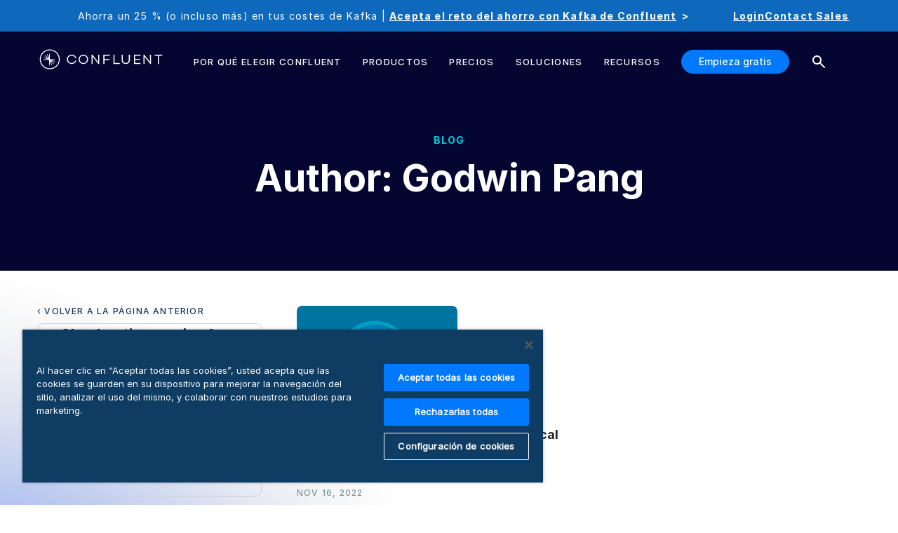

--- FILE ---
content_type: text/css; charset=UTF-8
request_url: https://www.confluent.io/css/print.css
body_size: 176
content:
@page{size:auto;margin:15mm 5mm 25mm 5mm}footer,header nav{display:none!important}*{color:#000;background-color:#fff}a:after{content:none!important}a[href]:after{content:none!important}.gist .blob-code-inner{font-size:18px}.gist .gist-data{border-bottom:0}.gist .gist-file{border:0;border-bottom:0}.gist .blob-wrapper table{padding:10px 20px;display:block;border:1px solid #000;max-width:100%;width:auto}.gist .blob-num{display:none}.gist table.table tr td{font-size:18px}.gist .gist-meta{display:none}img.left_image+p+p{clear:both}img.left_image+h3{clear:both}img.left_image{max-width:250px;width:250px;float:left}ul{display:block}

--- FILE ---
content_type: application/javascript; charset=UTF-8
request_url: https://www.confluent.io/es-es/a3dfa913-dd7630f3f3b1cbfbaac3.js
body_size: 5595
content:
(self.__LOADABLE_LOADED_CHUNKS__=self.__LOADABLE_LOADED_CHUNKS__||[]).push([[603],{59495:function(t){t.exports="<h1>Third Party Software</h1> <h3>Third Party Software included in Confluent Control Center 2.3.0</h3> The table below lists third party software that is incorporated into Confluent Control Center 2.3.0, along with the license associated with the software. &nbsp; <table id=t01 class=table style=margin-left:auto;margin-right:auto border=1 width=700> <tbody> <tr> <th><b>Included Project</b></th> <th><b>License</b></th> </tr> <tr> <td>&quot;Java Concurrency in Practice&quot; book annotations</td> <td>CC-BY-2.5</td> </tr> <tr> <td>agrona</td> <td>Apache-2.0</td> </tr> <tr> <td>AHC/Client</td> <td>Apache-2.0</td> </tr> <tr> <td>Airline - IO Library</td> <td>Apache-2.0</td> </tr> <tr> <td>Airline - Library</td> <td>Apache-2.0</td> </tr> <tr> <td>Analytics for Java</td> <td>MIT</td> </tr> <tr> <td>Analytics for Java (Core)</td> <td>Apache-2.0</td> </tr> <tr> <td>Android SDK</td> <td>Android-Sdk</td> </tr> <tr> <td>Animal Sniffer Annotations</td> <td>Apache-2.0; MIT</td> </tr> <tr> <td>annotations-api</td> <td>Apache-2.0</td> </tr> <tr> <td>AOP alliance</td> <td>public-domain</td> </tr> <tr> <td>aopalliance-repackaged</td> <td>CDDL-1.0</td> </tr> <tr> <td>Apache Avro</td> <td>Apache-2.0</td> </tr> <tr> <td>Apache Commons BeanUtils</td> <td>Apache-2.0</td> </tr> <tr> <td>Apache Commons CLI</td> <td>Apache-2.0</td> </tr> <tr> <td>Apache Commons Codec</td> <td>Apache-2.0</td> </tr> <tr> <td>Apache Commons Collections</td> <td>Apache-2.0</td> </tr> <tr> <td>Apache Commons Compress</td> <td>Apache-2.0</td> </tr> <tr> <td>Apache Commons CSV</td> <td>Apache-2.0</td> </tr> <tr> <td>Apache Commons Email</td> <td>Apache-2.0</td> </tr> <tr> <td>Apache Commons IO</td> <td>Apache-2.0</td> </tr> <tr> <td>Apache Commons Lang</td> <td>Apache-2.0</td> </tr> <tr> <td>Apache Commons Logging</td> <td>Apache-2.0</td> </tr> <tr> <td>Apache Commons Math</td> <td>Apache-2.0</td> </tr> <tr> <td>Apache Commons Net</td> <td>Apache-2.0</td> </tr> <tr> <td>Apache Commons Pool</td> <td>Apache-2.0</td> </tr> <tr> <td>Apache Commons Text</td> <td>Apache-2.0</td> </tr> <tr> <td>Apache Commons Validator</td> <td>Apache-2.0</td> </tr> <tr> <td>Apache HTTP transport v2 for the Google HTTP Client Library for Java.</td> <td>Apache-2.0</td> </tr> <tr> <td>Apache HttpClient</td> <td>Apache-2.0</td> </tr> <tr> <td>Apache HttpComponents Core HTTP/1.1</td> <td>Apache-2.0</td> </tr> <tr> <td>Apache HttpComponents Core HTTP/2</td> <td>Apache-2.0</td> </tr> <tr> <td>Apache HttpCore</td> <td>Apache-2.0</td> </tr> <tr> <td>Apache Log4j API</td> <td>Apache-2.0</td> </tr> <tr> <td>Apache Log4j Core</td> <td>Apache-2.0</td> </tr> <tr> <td>Apache Log4j SLF4J Binding</td> <td>Apache-2.0</td> </tr> <tr> <td>API Common</td> <td>BSD-3-Clause</td> </tr> <tr> <td>argparse4j</td> <td>MIT</td> </tr> <tr> <td>Armeria (armeria)</td> <td>Apache-2.0</td> </tr> <tr> <td>asm</td> <td>Apache-2.0; BSD-3-Clause</td> </tr> <tr> <td>ASM based accessors helper used by json-smart</td> <td>Apache-2.0</td> </tr> <tr> <td>asm-commons</td> <td>Apache-2.0; BSD-3-Clause</td> </tr> <tr> <td>asm-tree</td> <td>BSD-3-Clause; Apache-2.0</td> </tr> <tr> <td>Asynchronous Http Client Netty Utils</td> <td>Apache-2.0</td> </tr> <tr> <td>AutoService</td> <td>Apache-2.0</td> </tr> <tr> <td>AutoValue Annotations</td> <td>Apache-2.0</td> </tr> <tr> <td>AWS Event Stream</td> <td>Apache-2.0</td> </tr> <tr> <td>AWS Java SDK :: Annotations</td> <td>Apache-2.0</td> </tr> <tr> <td>AWS Java SDK :: Arns</td> <td>Apache-2.0</td> </tr> <tr> <td>AWS Java SDK :: Auth</td> <td>Apache-2.0</td> </tr> <tr> <td>AWS Java SDK :: AWS Core</td> <td>Apache-2.0</td> </tr> <tr> <td>AWS Java SDK :: AWS CRT Core</td> <td>Apache-2.0</td> </tr> <tr> <td>AWS Java SDK :: Checksums</td> <td>Apache-2.0</td> </tr> <tr> <td>AWS Java SDK :: Checksums SPI</td> <td>Apache-2.0</td> </tr> <tr> <td>AWS Java SDK :: Core :: Protocols :: AWS Json Protocol</td> <td>Apache-2.0</td> </tr> <tr> <td>AWS Java SDK :: Core :: Protocols :: AWS Query Protocol</td> <td>Apache-2.0</td> </tr> <tr> <td>AWS Java SDK :: Core :: Protocols :: AWS Xml Protocol</td> <td>Apache-2.0</td> </tr> <tr> <td>AWS Java SDK :: Core :: Protocols :: Json Utils</td> <td>Apache-2.0</td> </tr> <tr> <td>AWS Java SDK :: Core :: Protocols :: Protocol Core</td> <td>Apache-2.0</td> </tr> <tr> <td>AWS Java SDK :: Endpoints SPI</td> <td>Apache-2.0</td> </tr> <tr> <td>AWS Java SDK :: HTTP Auth</td> <td>Apache-2.0</td> </tr> <tr> <td>AWS Java SDK :: HTTP Auth AWS</td> <td>Apache-2.0</td> </tr> <tr> <td>AWS Java SDK :: HTTP Auth Event Stream</td> <td>Apache-2.0</td> </tr> <tr> <td>AWS Java SDK :: HTTP Auth SPI</td> <td>Apache-2.0</td> </tr> <tr> <td>AWS Java SDK :: HTTP Client Interface</td> <td>Apache-2.0</td> </tr> <tr> <td>AWS Java SDK :: HTTP Clients :: Apache</td> <td>Apache-2.0</td> </tr> <tr> <td>AWS Java SDK :: HTTP Clients :: Netty Non-Blocking I/O</td> <td>Apache-2.0</td> </tr> <tr> <td>AWS Java SDK :: Identity SPI</td> <td>Apache-2.0</td> </tr> <tr> <td>AWS Java SDK :: Metrics SPI</td> <td>Apache-2.0</td> </tr> <tr> <td>AWS Java SDK :: Profiles</td> <td>Apache-2.0</td> </tr> <tr> <td>AWS Java SDK :: Regions</td> <td>Apache-2.0</td> </tr> <tr> <td>AWS Java SDK :: Retries</td> <td>Apache-2.0</td> </tr> <tr> <td>AWS Java SDK :: Retries API</td> <td>Apache-2.0</td> </tr> <tr> <td>AWS Java SDK :: SDK Core</td> <td>Apache-2.0</td> </tr> <tr> <td>AWS Java SDK :: Services :: Amazon S3</td> <td>Apache-2.0</td> </tr> <tr> <td>AWS Java SDK :: Services :: AWS KMS</td> <td>Apache-2.0</td> </tr> <tr> <td>AWS Java SDK :: Services :: AWS STS</td> <td>Apache-2.0</td> </tr> <tr> <td>AWS Java SDK :: Third Party :: Jackson-core</td> <td>Apache-2.0</td> </tr> <tr> <td>AWS Java SDK :: Utilities</td> <td>Apache-2.0</td> </tr> <tr> <td>AWS Java SDK for Amazon S3</td> <td>Apache-2.0</td> </tr> <tr> <td>AWS Java SDK for AWS KMS</td> <td>Apache-2.0</td> </tr> <tr> <td>AWS Java SDK for AWS STS</td> <td>Apache-2.0</td> </tr> <tr> <td>AWS SDK for Java - Core</td> <td>Apache-2.0</td> </tr> <tr> <td>Backo</td> <td>MIT</td> </tr> <tr> <td>Bean Validation API</td> <td>Apache-2.0</td> </tr> <tr> <td>Bouncy Castle ASN.1 Extension and Utility APIs (FIPS Distribution)</td> <td>BouncyCastle</td> </tr> <tr> <td>Bouncy Castle PKIX APIs (FIPS Distribution)</td> <td>BouncyCastle</td> </tr> <tr> <td>Bouncy Castle TLS/JSSE APIs (FIPS Distribution)</td> <td>BouncyCastle</td> </tr> <tr> <td>Brotli4j</td> <td>Apache-2.0</td> </tr> <tr> <td>Caffeine cache</td> <td>Apache-2.0</td> </tr> <tr> <td>CDI APIs</td> <td>Apache-2.0; GPL-2.0-with-classpath-exception</td> </tr> <tr> <td>CDI Language Model</td> <td>Apache-2.0</td> </tr> <tr> <td>cel-core</td> <td>Apache-2.0</td> </tr> <tr> <td>cel-generated-antlr</td> <td>Apache-2.0</td> </tr> <tr> <td>cel-generated-pb</td> <td>Apache-2.0</td> </tr> <tr> <td>cel-standalone</td> <td>Apache-2.0</td> </tr> <tr> <td>Checker Qual</td> <td>MIT</td> </tr> <tr> <td>ClassGraph</td> <td>MIT</td> </tr> <tr> <td>ClassMate</td> <td>Apache-2.0</td> </tr> <tr> <td>Cloud Key Management Service (KMS) API v1-rev20250926-2.0.0</td> <td>Apache-2.0</td> </tr> <tr> <td>Cloud Storage JSON API v1-rev20250925-2.0.0</td> <td>Apache-2.0</td> </tr> <tr> <td>CloudEvents - API</td> <td>Apache-2.0</td> </tr> <tr> <td>CloudEvents - Core</td> <td>Apache-2.0</td> </tr> <tr> <td>CloudEvents - JSON Jackson</td> <td>Apache-2.0</td> </tr> <tr> <td>CloudEvents - Kafka Binding</td> <td>Apache-2.0</td> </tr> <tr> <td>CloudEvents - Protocol Buffers</td> <td>Apache-2.0</td> </tr> <tr> <td>com.hubspot.jackson:jackson-datatype-protobuf</td> <td>Apache-2.0</td> </tr> <tr> <td>Commons Digester</td> <td>Apache-2.0</td> </tr> <tr> <td>commons-collections</td> <td>Apache-2.0</td> </tr> <tr> <td>compiler</td> <td>Apache-2.0</td> </tr> <tr> <td>Concurrent-Trees</td> <td>Apache-2.0</td> </tr> <tr> <td>Converter: Gson</td> <td>Apache-2.0</td> </tr> <tr> <td>Core :: ALPN :: Client</td> <td>EPL-2.0; Apache-2.0</td> </tr> <tr> <td>Core :: ALPN :: Conscrypt Server</td> <td>EPL-2.0; Apache-2.0</td> </tr> <tr> <td>Core :: ALPN :: Java Server</td> <td>Apache-2.0; EPL-2.0</td> </tr> <tr> <td>Core :: ALPN :: Server</td> <td>EPL-2.0; Apache-2.0</td> </tr> <tr> <td>Core :: EE Common</td> <td>Apache-2.0; EPL-2.0</td> </tr> <tr> <td>Core :: HTTP</td> <td>EPL-2.0; Apache-2.0</td> </tr> <tr> <td>Core :: HTTP Client</td> <td>Apache-2.0; EPL-2.0</td> </tr> <tr> <td>Core :: HTTP2 :: Common</td> <td>Apache-2.0; EPL-2.0</td> </tr> <tr> <td>Core :: HTTP2 :: HPACK</td> <td>EPL-2.0; Apache-2.0</td> </tr> <tr> <td>Core :: HTTP2 :: Server</td> <td>EPL-2.0; Apache-2.0</td> </tr> <tr> <td>Core :: IO</td> <td>Apache-2.0; EPL-2.0</td> </tr> <tr> <td>Core :: JMX</td> <td>EPL-2.0; Apache-2.0</td> </tr> <tr> <td>Core :: JNDI</td> <td>Apache-2.0; EPL-2.0</td> </tr> <tr> <td>Core :: Plus</td> <td>EPL-2.0; Apache-2.0</td> </tr> <tr> <td>Core :: Proxy</td> <td>Apache-2.0; EPL-2.0</td> </tr> <tr> <td>Core :: Security</td> <td>EPL-2.0; Apache-2.0</td> </tr> <tr> <td>Core :: Server</td> <td>EPL-2.0; Apache-2.0</td> </tr> <tr> <td>Core :: Sessions</td> <td>EPL-2.0; Apache-2.0</td> </tr> <tr> <td>Core :: Utilities</td> <td>Apache-2.0; EPL-2.0</td> </tr> <tr> <td>Core :: Websocket :: Client</td> <td>EPL-2.0; Apache-2.0</td> </tr> <tr> <td>Core :: Websocket :: Common</td> <td>EPL-2.0; Apache-2.0</td> </tr> <tr> <td>Core :: Websocket :: Jetty API</td> <td>EPL-2.0; Apache-2.0</td> </tr> <tr> <td>Core :: Websocket :: Jetty Client</td> <td>EPL-2.0; Apache-2.0</td> </tr> <tr> <td>Core :: Websocket :: Jetty Common</td> <td>EPL-2.0; Apache-2.0</td> </tr> <tr> <td>Core :: Websocket :: Server</td> <td>EPL-2.0; Apache-2.0</td> </tr> <tr> <td>Core :: XML</td> <td>EPL-2.0; Apache-2.0</td> </tr> <tr> <td>Core functionality for the Reactor Netty library</td> <td>Apache-2.0</td> </tr> <tr> <td>docker-java-transport-zerodep</td> <td>Apache-2.0</td> </tr> <tr> <td>Eclipse Expressly</td> <td>GPL-2.0-with-classpath-exception; EPL-2.0</td> </tr> <tr> <td>EE10 :: Plus</td> <td>EPL-2.0; Apache-2.0</td> </tr> <tr> <td>EE10 :: Proxy</td> <td>EPL-2.0; Apache-2.0</td> </tr> <tr> <td>EE10 :: Servlet</td> <td>EPL-2.0; Apache-2.0</td> </tr> <tr> <td>EE10 :: Servlet Annotations</td> <td>Apache-2.0; EPL-2.0</td> </tr> <tr> <td>EE10 :: Utility Servlets and Filters</td> <td>EPL-2.0; Apache-2.0</td> </tr> <tr> <td>EE10 :: WebApp</td> <td>EPL-2.0; Apache-2.0</td> </tr> <tr> <td>EE10 :: Websocket :: Jakarta Client</td> <td>EPL-2.0; Apache-2.0</td> </tr> <tr> <td>EE10 :: Websocket :: Jakarta Common</td> <td>EPL-2.0; Apache-2.0</td> </tr> <tr> <td>EE10 :: Websocket :: Jakarta Server</td> <td>EPL-2.0; Apache-2.0</td> </tr> <tr> <td>EE10 :: Websocket :: Servlet</td> <td>Apache-2.0; EPL-2.0</td> </tr> <tr> <td>error-prone annotations</td> <td>Apache-2.0</td> </tr> <tr> <td>everit-json-schema</td> <td>Apache-2.0</td> </tr> <tr> <td>FindBugs-Annotations</td> <td>LGPL-2.1-only</td> </tr> <tr> <td>FindBugs-jsr305</td> <td>BSD-3-Clause</td> </tr> <tr> <td>FlatBuffers Java API</td> <td>Apache-2.0</td> </tr> <tr> <td>gapic-google-cloud-storage-v2</td> <td>Apache-2.0</td> </tr> <tr> <td>GAX (Google Api eXtensions) for Java (Core)</td> <td>BSD-3-Clause</td> </tr> <tr> <td>GAX (Google Api eXtensions) for Java (gRPC)</td> <td>Apache-2.0; BSD-3-Clause</td> </tr> <tr> <td>GAX (Google Api eXtensions) for Java (HTTP JSON)</td> <td>Apache-2.0; BSD-3-Clause</td> </tr> <tr> <td>Google APIs Client Library for Java</td> <td>Apache-2.0</td> </tr> <tr> <td>Google App Engine extensions to the Google HTTP Client Library for Java.</td> <td>Apache-2.0</td> </tr> <tr> <td>Google Auth Library for Java - Credentials</td> <td>BSD-3-Clause</td> </tr> <tr> <td>Google Auth Library for Java - OAuth2 HTTP</td> <td>BSD-3-Clause</td> </tr> <tr> <td>Google Cloud Core</td> <td>Apache-2.0</td> </tr> <tr> <td>Google Cloud Core gRPC</td> <td>Apache-2.0</td> </tr> <tr> <td>Google Cloud Core HTTP</td> <td>Apache-2.0</td> </tr> <tr> <td>Google Cloud Storage</td> <td>Apache-2.0</td> </tr> <tr> <td>Google Guice - Core Library</td> <td>Apache-2.0</td> </tr> <tr> <td>Google Guice - Extensions - ThrowingProviders</td> <td>Apache-2.0</td> </tr> <tr> <td>Google HTTP Client Library for Java</td> <td>Apache-2.0</td> </tr> <tr> <td>Google OAuth Client Library for Java</td> <td>Apache-2.0</td> </tr> <tr> <td>grpc-google-cloud-storage-v2</td> <td>Apache-2.0</td> </tr> <tr> <td>grpc-netty-linux</td> <td>Apache-2.0</td> </tr> <tr> <td>grpc-netty-macos-aarch64</td> <td>Apache-2.0</td> </tr> <tr> <td>Gson</td> <td>Apache-2.0</td> </tr> <tr> <td>GSON extensions to the Google HTTP Client Library for Java.</td> <td>Apache-2.0</td> </tr> <tr> <td>Guava InternalFutureFailureAccess and InternalFutures</td> <td>Apache-2.0</td> </tr> <tr> <td>Guava ListenableFuture only</td> <td>Apache-2.0</td> </tr> <tr> <td>Guava: Google Core Libraries for Java</td> <td>Apache-2.0</td> </tr> <tr> <td>Handy URI Templates</td> <td>Apache-2.0</td> </tr> <tr> <td>HdrHistogram</td> <td>CC0-1.0; BSD-2-Clause</td> </tr> <tr> <td>Hibernate Validator Engine</td> <td>Apache-2.0</td> </tr> <tr> <td>HK2 API module</td> <td>CDDL-1.0</td> </tr> <tr> <td>HK2 Implementation Utilities</td> <td>CDDL-1.0</td> </tr> <tr> <td>HTTP functionality for the Reactor Netty library</td> <td>Apache-2.0</td> </tr> <tr> <td>io.grpc:grpc-alts</td> <td>Apache-2.0</td> </tr> <tr> <td>io.grpc:grpc-api</td> <td>Apache-2.0</td> </tr> <tr> <td>io.grpc:grpc-auth</td> <td>Apache-2.0</td> </tr> <tr> <td>io.grpc:grpc-context</td> <td>Apache-2.0</td> </tr> <tr> <td>io.grpc:grpc-core</td> <td>Apache-2.0</td> </tr> <tr> <td>io.grpc:grpc-googleapis</td> <td>Apache-2.0</td> </tr> <tr> <td>io.grpc:grpc-grpclb</td> <td>Apache-2.0</td> </tr> <tr> <td>io.grpc:grpc-inprocess</td> <td>Apache-2.0</td> </tr> <tr> <td>io.grpc:grpc-netty</td> <td>Apache-2.0</td> </tr> <tr> <td>io.grpc:grpc-netty-shaded</td> <td>Apache-2.0</td> </tr> <tr> <td>io.grpc:grpc-protobuf</td> <td>Apache-2.0</td> </tr> <tr> <td>io.grpc:grpc-protobuf-lite</td> <td>Apache-2.0</td> </tr> <tr> <td>io.grpc:grpc-rls</td> <td>Apache-2.0</td> </tr> <tr> <td>io.grpc:grpc-services</td> <td>Apache-2.0</td> </tr> <tr> <td>io.grpc:grpc-stub</td> <td>Apache-2.0</td> </tr> <tr> <td>io.grpc:grpc-util</td> <td>Apache-2.0</td> </tr> <tr> <td>io.grpc:grpc-xds</td> <td>Apache-2.0</td> </tr> <tr> <td>J2ObjC Annotations</td> <td>Apache-2.0</td> </tr> <tr> <td>Jackson 2 extensions to the Google HTTP Client Library for Java.</td> <td>Apache-2.0</td> </tr> <tr> <td>Jackson dataformat: CBOR</td> <td>Apache-2.0</td> </tr> <tr> <td>Jackson datatype: Guava</td> <td>Apache-2.0</td> </tr> <tr> <td>Jackson datatype: jdk8</td> <td>Apache-2.0</td> </tr> <tr> <td>Jackson datatype: Joda</td> <td>Apache-2.0</td> </tr> <tr> <td>Jackson datatype: JSR310</td> <td>Apache-2.0</td> </tr> <tr> <td>Jackson Jakarta-RS: base</td> <td>Apache-2.0</td> </tr> <tr> <td>Jackson Jakarta-RS: JSON</td> <td>Apache-2.0</td> </tr> <tr> <td>Jackson module: Blackbird</td> <td>Apache-2.0</td> </tr> <tr> <td>Jackson module: Jakarta XML Bind Annotations (jakarta.xml.bind)</td> <td>Apache-2.0</td> </tr> <tr> <td>Jackson-annotations</td> <td>Apache-2.0</td> </tr> <tr> <td>Jackson-core</td> <td>Apache-2.0</td> </tr> <tr> <td>jackson-databind</td> <td>Apache-2.0</td> </tr> <tr> <td>Jackson-dataformat-CSV</td> <td>Apache-2.0</td> </tr> <tr> <td>Jackson-dataformat-Properties</td> <td>Apache-2.0</td> </tr> <tr> <td>Jackson-dataformat-YAML</td> <td>Apache-2.0</td> </tr> <tr> <td>Jackson-module-parameter-names</td> <td>Apache-2.0</td> </tr> <tr> <td>jackson-module-scala</td> <td>Apache-2.0</td> </tr> <tr> <td>Jakarta Activation</td> <td>BSD-3-Clause</td> </tr> <tr> <td>Jakarta Activation API</td> <td>EDL-1.0; GPL-2.0-with-classpath-exception; BSD-3-Clause</td> </tr> <tr> <td>Jakarta Annotations API</td> <td>GPL-2.0-with-classpath-exception; EPL-2.0</td> </tr> <tr> <td>Jakarta Dependency Injection</td> <td>GPL-2.0-with-classpath-exception; Apache-2.0</td> </tr> <tr> <td>Jakarta Expression Language API</td> <td>Apache-2.0; BSD-3-Clause; Multi-license: EPL-2.0 OR GPL-2.0-only OR GPL-2.0-with-classpath-exception </td> </tr> <tr> <td>Jakarta Interceptors</td> <td>GPL-2.0-with-classpath-exception; EPL-2.0</td> </tr> <tr> <td>Jakarta RESTful WS API</td> <td>GPL-2.0-with-classpath-exception; EPL-2.0</td> </tr> <tr> <td>Jakarta Servlet</td> <td>GPL-2.0-with-classpath-exception; EPL-2.0</td> </tr> <tr> <td>Jakarta Validation API</td> <td>Apache-2.0; GPL-2.0-with-classpath-exception</td> </tr> <tr> <td>Jakarta WebSocket - Client API</td> <td>EPL-2.0; GPL-2.0-with-classpath-exception</td> </tr> <tr> <td>Jakarta WebSocket - Server API</td> <td>GPL-2.0-with-classpath-exception; EPL-2.0</td> </tr> <tr> <td>Jakarta XML Binding API</td> <td>BSD-3-Clause; GPL-2.0-with-classpath-exception</td> </tr> <tr> <td>jakarta.transaction API</td> <td>GPL-2.0-with-classpath-exception; EPL-2.0</td> </tr> <tr> <td>Java Native Access</td> <td>Apache-2.0</td> </tr> <tr> <td>Java Native Access Platform</td> <td>LGPL-2.1-or-later; Apache-2.0</td> </tr> <tr> <td>Java SemVer</td> <td>MIT</td> </tr> <tr> <td>java-spiffe-core</td> <td>Apache-2.0</td> </tr> <tr> <td>java-spiffe-provider</td> <td>Apache-2.0</td> </tr> <tr> <td>JavaBeans(TM) Activation Framework</td> <td>CDDL-1.0</td> </tr> <tr> <td>JavaMail API</td> <td>CDDL-1.0; CDDL-1.0</td> </tr> <tr> <td>javapoet</td> <td>Apache-2.0</td> </tr> <tr> <td>Javassist</td> <td>MPL-1.1; Apache-2.0; LGPL-2.1-only</td> </tr> <tr> <td>javax.annotation-api</td> <td>CDDL-1.0</td> </tr> <tr> <td>javax.inject</td> <td>Apache-2.0</td> </tr> <tr> <td>javax.inject:1 as OSGi bundle</td> <td>EPL-2.0; GPL-2.0-with-classpath-exception</td> </tr> <tr> <td>javax.ws.rs-api</td> <td>CDDL-1.0</td> </tr> <tr> <td>jBCrypt</td> <td>ISC</td> </tr> <tr> <td>JBoss Logging 3</td> <td>Apache-2.0</td> </tr> <tr> <td>JCIP Annotations under Apache License</td> <td>Apache-2.0</td> </tr> <tr> <td>jersey-container-servlet</td> <td>CDDL-1.0</td> </tr> <tr> <td>jersey-container-servlet-core</td> <td>CDDL-1.0</td> </tr> <tr> <td>jersey-core-client</td> <td>CDDL-1.0</td> </tr> <tr> <td>jersey-core-common</td> <td>Public-Domain; CDDL-1.0</td> </tr> <tr> <td>jersey-core-server</td> <td>Apache-2.0</td> </tr> <tr> <td>jersey-ext-bean-validation</td> <td>CDDL-1.0</td> </tr> <tr> <td>jersey-ext-entity-filtering</td> <td>CDDL-1.0</td> </tr> <tr> <td>jersey-inject-hk2</td> <td>MIT; GPL-2.0-with-classpath-exception; EPL-2.0; BSD-2-Clause; Apache-2.0; W3C; BSD-3-Clause; public-domain</td> </tr> <tr> <td>jersey-media-json-jackson</td> <td>CDDL-1.0</td> </tr> <tr> <td>JetBrains Java Annotations</td> <td>Apache-2.0</td> </tr> <tr> <td>jmail</td> <td>MIT</td> </tr> <tr> <td>JMES Path Query library</td> <td>Apache-2.0</td> </tr> <tr> <td>Joda-Time</td> <td>Apache-2.0</td> </tr> <tr> <td>jolokia-agent-jvm</td> <td>Apache-2.0</td> </tr> <tr> <td>JOpt Simple</td> <td>MIT</td> </tr> <tr> <td>jose4j</td> <td>Apache-2.0</td> </tr> <tr> <td>jquery</td> <td>MIT</td> </tr> <tr> <td>JSON in Java</td> <td>JSON</td> </tr> <tr> <td>JSON Small and Fast Parser</td> <td>Apache-2.0</td> </tr> <tr> <td>json-sKema</td> <td>MIT</td> </tr> <tr> <td>JsonNullable Jackson module</td> <td>Apache-2.0</td> </tr> <tr> <td>JUL to SLF4J bridge</td> <td>MIT</td> </tr> <tr> <td>Kotlin Reflect</td> <td>Apache-2.0</td> </tr> <tr> <td>Kotlin Script Runtime</td> <td>Apache-2.0</td> </tr> <tr> <td>Kotlin Scripting Common</td> <td>Apache-2.0</td> </tr> <tr> <td>Kotlin Scripting Compiler Embeddable</td> <td>Apache-2.0</td> </tr> <tr> <td>Kotlin Scripting Compiler Impl Embeddable</td> <td>Apache-2.0</td> </tr> <tr> <td>Kotlin Scripting Jvm</td> <td>Apache-2.0</td> </tr> <tr> <td>Kotlin Stdlib</td> <td>Apache-2.0</td> </tr> <tr> <td>Kotlin Stdlib Common</td> <td>Apache-2.0</td> </tr> <tr> <td>KotlinPoet</td> <td>Apache-2.0</td> </tr> <tr> <td>LatencyUtils</td> <td>BSD-2-Clause; CC0-1.0</td> </tr> <tr> <td>Log Redactor</td> <td>Apache-2.0</td> </tr> <tr> <td>Log Redactor Metrics</td> <td>Apache-2.0</td> </tr> <tr> <td>Logback Classic Module</td> <td>EPL-1.0; LGPL-3.0-only</td> </tr> <tr> <td>Logback Core Module</td> <td>EPL-1.0; LGPL-3.0-only</td> </tr> <tr> <td>logging-interceptor</td> <td>Apache-2.0</td> </tr> <tr> <td>LZ4 and xxHash</td> <td>Apache-2.0</td> </tr> <tr> <td>Maven Artifact</td> <td>Apache-2.0</td> </tr> <tr> <td>mbknor-jackson-jsonSchema</td> <td>MIT</td> </tr> <tr> <td>Metrics Core Library</td> <td>Apache-2.0</td> </tr> <tr> <td>micrometer-commons</td> <td>Apache-2.0</td> </tr> <tr> <td>micrometer-core</td> <td>Apache-2.0</td> </tr> <tr> <td>micrometer-observation</td> <td>Apache-2.0</td> </tr> <tr> <td>Microsoft Azure client library for Blob Storage</td> <td>MIT</td> </tr> <tr> <td>Microsoft Azure client library for Identity</td> <td>MIT</td> </tr> <tr> <td>Microsoft Azure client library for KeyVault Keys</td> <td>MIT</td> </tr> <tr> <td>Microsoft Azure common module for Storage</td> <td>MIT</td> </tr> <tr> <td>Microsoft Azure internal Avro module for Storage</td> <td>MIT</td> </tr> <tr> <td>Microsoft Azure Java Core Library</td> <td>MIT</td> </tr> <tr> <td>Microsoft Azure Java JSON Library</td> <td>MIT</td> </tr> <tr> <td>Microsoft Azure Java XML Library</td> <td>MIT</td> </tr> <tr> <td>Microsoft Azure Netty HTTP Client Library</td> <td>MIT</td> </tr> <tr> <td>minimal-json</td> <td>MIT</td> </tr> <tr> <td>msal4j</td> <td>MIT</td> </tr> <tr> <td>msal4j-persistence-extension</td> <td>MIT</td> </tr> <tr> <td>Netty Reactive Streams Implementation</td> <td>Apache-2.0</td> </tr> <tr> <td>Netty/Buffer</td> <td>Apache-2.0</td> </tr> <tr> <td>Netty/Codec</td> <td>Apache-2.0</td> </tr> <tr> <td>Netty/Codec/DNS</td> <td>Apache-2.0</td> </tr> <tr> <td>Netty/Codec/HTTP</td> <td>Apache-2.0</td> </tr> <tr> <td>Netty/Codec/HTTP2</td> <td>Apache-2.0</td> </tr> <tr> <td>Netty/Codec/Socks</td> <td>Apache-2.0</td> </tr> <tr> <td>Netty/Common</td> <td>Apache-2.0</td> </tr> <tr> <td>Netty/Handler</td> <td>Apache-2.0</td> </tr> <tr> <td>Netty/Handler/Proxy</td> <td>Apache-2.0</td> </tr> <tr> <td>Netty/Resolver</td> <td>Apache-2.0</td> </tr> <tr> <td>Netty/Resolver/DNS</td> <td>Apache-2.0</td> </tr> <tr> <td>Netty/Resolver/DNS/Classes/MacOS</td> <td>Apache-2.0</td> </tr> <tr> <td>Netty/Resolver/DNS/Native/MacOS</td> <td>Apache-2.0</td> </tr> <tr> <td>Netty/TomcatNative [BoringSSL - Static]</td> <td>Apache-2.0</td> </tr> <tr> <td>Netty/TomcatNative [OpenSSL - Classes]</td> <td>Apache-2.0</td> </tr> <tr> <td>Netty/Transport</td> <td>Apache-2.0</td> </tr> <tr> <td>Netty/Transport/Classes/Epoll</td> <td>Apache-2.0</td> </tr> <tr> <td>Netty/Transport/Classes/KQueue</td> <td>Apache-2.0</td> </tr> <tr> <td>Netty/Transport/Native/Epoll</td> <td>Apache-2.0</td> </tr> <tr> <td>Netty/Transport/Native/KQueue</td> <td>Apache-2.0</td> </tr> <tr> <td>Netty/Transport/Native/Unix/Common</td> <td>Apache-2.0</td> </tr> <tr> <td>Nimbus Content Type</td> <td>Apache-2.0</td> </tr> <tr> <td>Nimbus JOSE+JWT</td> <td>Apache-2.0</td> </tr> <tr> <td>Nimbus LangTag</td> <td>Apache-2.0</td> </tr> <tr> <td>Non-Blocking Reactive Foundation for the JVM</td> <td>Apache-2.0</td> </tr> <tr> <td>OAuth 2.0 SDK with OpenID Connect extensions</td> <td>Apache-2.0</td> </tr> <tr> <td>okhttp</td> <td>Apache-2.0</td> </tr> <tr> <td>okio</td> <td>Apache-2.0</td> </tr> <tr> <td>OpenCensus</td> <td>Apache-2.0</td> </tr> <tr> <td>OpenTelemetry Instrumentation for Java</td> <td>Apache-2.0</td> </tr> <tr> <td>OpenTelemetry Java</td> <td>Apache-2.0</td> </tr> <tr> <td>OpenTelemetry Protocol</td> <td>Apache-2.0</td> </tr> <tr> <td>OpenTelemetry Semantic Conventions Java</td> <td>Apache-2.0</td> </tr> <tr> <td>org.conscrypt:conscrypt-openjdk-uber</td> <td>Apache-2.0</td> </tr> <tr> <td>OSGi resource locator</td> <td>CDDL-1.0</td> </tr> <tr> <td>ParaNamer Core</td> <td>BSD-3-Clause</td> </tr> <tr> <td>PCollections</td> <td>MIT</td> </tr> <tr> <td>perfmark:perfmark-api</td> <td>Apache-2.0</td> </tr> <tr> <td>Plexus Common Utilities</td> <td>Apache-2.0</td> </tr> <tr> <td>proto-google-cloud-storage-v2</td> <td>Apache-2.0</td> </tr> <tr> <td>proto-google-common-protos</td> <td>Apache-2.0</td> </tr> <tr> <td>proto-google-iam-v1</td> <td>Apache-2.0</td> </tr> <tr> <td>Protocol Buffers [Core]</td> <td>BSD-3-Clause</td> </tr> <tr> <td>Protocol Buffers [Util]</td> <td>BSD-3-Clause</td> </tr> <tr> <td>RE2/J</td> <td>BSD-3-Clause</td> </tr> <tr> <td>reactive-streams</td> <td>mit-0; CC-BY-1.0</td> </tr> <tr> <td>Reflections</td> <td>WTFPL; BSD-3-Clause</td> </tr> <tr> <td>reload4j</td> <td>Apache-2.0</td> </tr> <tr> <td>resilience4j</td> <td>Apache-2.0</td> </tr> <tr> <td>Retrofit</td> <td>Apache-2.0</td> </tr> <tr> <td>Retrofit Mock Adapter</td> <td>Apache-2.0</td> </tr> <tr> <td>RocksDB JNI</td> <td>Apache-2.0</td> </tr> <tr> <td>Scala Library</td> <td>BSD-3-Clause; Public-Domain; GPL-2.0-with-classpath-exception</td> </tr> <tr> <td>Scala Reflect</td> <td>Apache-2.0</td> </tr> <tr> <td>scala-logging</td> <td>Apache-2.0</td> </tr> <tr> <td>ServiceLocator Default Implementation</td> <td>CDDL-1.0</td> </tr> <tr> <td>SLF4J API Module</td> <td>MIT</td> </tr> <tr> <td>SnakeYAML</td> <td>Apache-2.0</td> </tr> <tr> <td>snappy-java</td> <td>Apache-2.0</td> </tr> <tr> <td>SpotBugs Annotations</td> <td>LGPL-2.1-only</td> </tr> <tr> <td>SSLContext Kickstart Core</td> <td>Apache-2.0</td> </tr> <tr> <td>swagger-annotations</td> <td>Apache-2.0</td> </tr> <tr> <td>Testcontainers :: JUnit Jupiter Extension</td> <td>MIT</td> </tr> <tr> <td>Testcontainers Core</td> <td>MIT</td> </tr> <tr> <td>testng</td> <td>Apache-2.0</td> </tr> <tr> <td>ThreeTen backport</td> <td>Multi-license: BSD-3-Clause OR MIT; BSD-3-Clause</td> </tr> <tr> <td>Tink Cryptography API</td> <td>Apache-2.0</td> </tr> <tr> <td>Tink Cryptography API with Google Cloud KMS</td> <td>Apache-2.0</td> </tr> <tr> <td>vavr</td> <td>Apache-2.0</td> </tr> <tr> <td>Vavr Match</td> <td>Apache-2.0</td> </tr> <tr> <td>wire-runtime</td> <td>Apache-2.0</td> </tr> <tr> <td>wire-schema</td> <td>Apache-2.0</td> </tr> <tr> <td>zstd-jni</td> <td>BSD-2-Clause</td> </tr> <tr> <td>Prometheus 3.5.0</td> <td>Apache-2.0</td> </tr> <tr> <td>Alertmanager 0.28.1</td> <td>Apache-2.0</td> </tr> </tbody> </table> &nbsp; <h1>Third Party Software</h1> <h3>Third Party Software included in Confluent Control Center 2.2.2</h3> The table below lists third party software that is incorporated into Confluent Control Center 2.2.2, along with the license associated with the software. &nbsp; <table id=t01 class=table style=margin-left:auto;margin-right:auto border=1 width=700> <tbody> <tr> <th><b>Included Project</b></th> <th><b>License</b></th> </tr> <tr> <td>&quot;Java Concurrency in Practice&quot; book annotations</td> <td>CC-BY-2.5</td> </tr> <tr> <td>agrona</td> <td>Apache-2.0</td> </tr> <tr> <td>AHC/Client</td> <td>Apache-2.0</td> </tr> <tr> <td>Airline - Backwards Compatibility - javax.inject</td> <td>Apache-2.0</td> </tr> <tr> <td>Airline - IO Library</td> <td>Apache-2.0</td> </tr> <tr> <td>Airline - Library</td> <td>Apache-2.0</td> </tr> <tr> <td>Alertmanager 0.29.0</td> <td>Apache-2.0</td> </tr> <tr> <td>Analytics for Java</td> <td>MIT</td> </tr> <tr> <td>Analytics for Java (Core)</td> <td>Apache-2.0</td> </tr> <tr> <td>Android SDK</td> <td>Android-Sdk</td> </tr> <tr> <td>Animal Sniffer Annotations</td> <td>Apache-2.0; MIT</td> </tr> <tr> <td>annotations-api</td> <td>Apache-2.0</td> </tr> <tr> <td>AOP alliance</td> <td>public-domain</td> </tr> <tr> <td>aopalliance-repackaged</td> <td>CDDL-1.0</td> </tr> <tr> <td>Apache Avro</td> <td>Apache-2.0</td> </tr> <tr> <td>Apache Commons BeanUtils</td> <td>Apache-2.0</td> </tr> <tr> <td>Apache Commons CLI</td> <td>Apache-2.0</td> </tr> <tr> <td>Apache Commons Codec</td> <td>Apache-2.0</td> </tr> <tr> <td>Apache Commons Collections</td> <td>Apache-2.0</td> </tr> <tr> <td>Apache Commons Compress</td> <td>Apache-2.0</td> </tr> <tr> <td>Apache Commons CSV</td> <td>Apache-2.0</td> </tr> <tr> <td>Apache Commons Email</td> <td>Apache-2.0</td> </tr> <tr> <td>Apache Commons Lang</td> <td>Apache-2.0</td> </tr> <tr> <td>Apache Commons Logging</td> <td>Apache-2.0</td> </tr> <tr> <td>Apache Commons Math</td> <td>Apache-2.0</td> </tr> <tr> <td>Apache Commons Net</td> <td>Apache-2.0; mit-old-style-no-advert</td> </tr> <tr> <td>Apache Commons Pool</td> <td>Apache-2.0</td> </tr> <tr> <td>Apache Commons Text</td> <td>Apache-2.0</td> </tr> <tr> <td>Apache Commons Validator</td> <td>Apache-2.0</td> </tr> <tr> <td>Apache HTTP transport v2 for the Google HTTP Client Library for Java.</td> <td>Apache-2.0</td> </tr> <tr> <td>Apache HttpClient</td> <td>Apache-2.0</td> </tr> <tr> <td>Apache HttpComponents Core HTTP/1.1</td> <td>Apache-2.0</td> </tr> <tr> <td>Apache HttpComponents Core HTTP/2</td> <td>Apache-2.0</td> </tr> <tr> <td>Apache HttpCore</td> <td>Apache-2.0</td> </tr> <tr> <td>Apache Log4j API</td> <td>Apache-2.0</td> </tr> <tr> <td>Apache Log4j Core</td> <td>Apache-2.0</td> </tr> <tr> <td>Apache Log4j SLF4J Binding</td> <td>Apache-2.0</td> </tr> <tr> <td>API Common</td> <td>Apache-2.0; BSD-3-Clause</td> </tr> <tr> <td>argparse4j</td> <td>MIT</td> </tr> <tr> <td>Armeria (armeria)</td> <td>Apache-2.0</td> </tr> <tr> <td>asm</td> <td>Apache-2.0; BSD-3-Clause</td> </tr> <tr> <td>ASM based accessors helper used by json-smart</td> <td>Apache-2.0</td> </tr> <tr> <td>asm-commons</td> <td>Apache-2.0; BSD-3-Clause</td> </tr> <tr> <td>asm-tree</td> <td>Apache-2.0; BSD-3-Clause</td> </tr> <tr> <td>Asynchronous Http Client Netty Utils</td> <td>Apache-2.0</td> </tr> <tr> <td>AutoService</td> <td>Apache-2.0</td> </tr> <tr> <td>AutoValue Annotations</td> <td>Apache-2.0</td> </tr> <tr> <td>AWS Event Stream</td> <td>Apache-2.0</td> </tr> <tr> <td>AWS Java SDK :: Annotations</td> <td>Apache-2.0</td> </tr> <tr> <td>AWS Java SDK :: Arns</td> <td>Apache-2.0</td> </tr> <tr> <td>AWS Java SDK :: Auth</td> <td>Apache-2.0</td> </tr> <tr> <td>AWS Java SDK :: AWS Core</td> <td>Apache-2.0</td> </tr> <tr> <td>AWS Java SDK :: AWS CRT Core</td> <td>Apache-2.0</td> </tr> <tr> <td>AWS Java SDK :: Checksums</td> <td>Apache-2.0</td> </tr> <tr> <td>AWS Java SDK :: Checksums SPI</td> <td>Apache-2.0</td> </tr> <tr> <td>AWS Java SDK :: Core :: Protocols :: AWS Json Protocol</td> <td>Apache-2.0</td> </tr> <tr> <td>AWS Java SDK :: Core :: Protocols :: AWS Query Protocol</td> <td>Apache-2.0</td> </tr> <tr> <td>AWS Java SDK :: Core :: Protocols :: AWS Xml Protocol</td> <td>Apache-2.0</td> </tr> <tr> <td>AWS Java SDK :: Core :: Protocols :: Json Utils</td> <td>Apache-2.0</td> </tr> <tr> <td>AWS Java SDK :: Core :: Protocols :: Protocol Core</td> <td>Apache-2.0</td> </tr> <tr> <td>AWS Java SDK :: Endpoints SPI</td> <td>Apache-2.0</td> </tr> <tr> <td>AWS Java SDK :: HTTP Auth</td> <td>Apache-2.0</td> </tr> <tr> <td>AWS Java SDK :: HTTP Auth AWS</td> <td>Apache-2.0</td> </tr> <tr> <td>AWS Java SDK :: HTTP Auth Event Stream</td> <td>Apache-2.0</td> </tr> <tr> <td>AWS Java SDK :: HTTP Auth SPI</td> <td>Apache-2.0</td> </tr> <tr> <td>AWS Java SDK :: HTTP Client Interface</td> <td>Apache-2.0</td> </tr> <tr> <td>AWS Java SDK :: HTTP Clients :: Apache</td> <td>Apache-2.0</td> </tr> <tr> <td>AWS Java SDK :: HTTP Clients :: Netty Non-Blocking I/O</td> <td>Apache-2.0</td> </tr> <tr> <td>AWS Java SDK :: Identity SPI</td> <td>Apache-2.0</td> </tr> <tr> <td>AWS Java SDK :: Metrics SPI</td> <td>Apache-2.0</td> </tr> <tr> <td>AWS Java SDK :: Profiles</td> <td>Apache-2.0</td> </tr> <tr> <td>AWS Java SDK :: Regions</td> <td>Apache-2.0</td> </tr> <tr> <td>AWS Java SDK :: Retries</td> <td>Apache-2.0</td> </tr> <tr> <td>AWS Java SDK :: Retries API</td> <td>Apache-2.0</td> </tr> <tr> <td>AWS Java SDK :: SDK Core</td> <td>Apache-2.0</td> </tr> <tr> <td>AWS Java SDK :: Services :: Amazon S3</td> <td>Apache-2.0</td> </tr> <tr> <td>AWS Java SDK :: Services :: AWS KMS</td> <td>Apache-2.0</td> </tr> <tr> <td>AWS Java SDK :: Services :: AWS STS</td> <td>Apache-2.0</td> </tr> <tr> <td>AWS Java SDK :: Third Party :: Jackson-core</td> <td>Apache-2.0</td> </tr> <tr> <td>AWS Java SDK :: Utilities</td> <td>Apache-2.0</td> </tr> <tr> <td>AWS Java SDK for Amazon S3</td> <td>Apache-2.0</td> </tr> <tr> <td>AWS Java SDK for AWS KMS</td> <td>Apache-2.0</td> </tr> <tr> <td>AWS Java SDK for AWS STS</td> <td>Apache-2.0</td> </tr> <tr> <td>AWS SDK for Java - Core</td> <td>Apache-2.0</td> </tr> <tr> <td>Backo</td> <td>Apache-2.0</td> </tr> <tr> <td>Bean Validation API</td> <td>Apache-2.0</td> </tr> <tr> <td>Bouncy Castle ASN.1 Extension and Utility APIs (FIPS Distribution)</td> <td>BouncyCastle</td> </tr> <tr> <td>Bouncy Castle PKIX APIs (FIPS Distribution)</td> <td>BouncyCastle</td> </tr> <tr> <td>Bouncy Castle TLS/JSSE APIs (FIPS Distribution)</td> <td>BouncyCastle</td> </tr> <tr> <td>Brotli4j</td> <td>Apache-2.0</td> </tr> <tr> <td>Caffeine cache</td> <td>Apache-2.0</td> </tr> <tr> <td>CDI APIs</td> <td>Apache-2.0; GPL-2.0-with-classpath-exception</td> </tr> <tr> <td>CDI Language Model</td> <td>Apache-2.0</td> </tr> <tr> <td>cel-core</td> <td>Apache-2.0</td> </tr> <tr> <td>cel-generated-antlr</td> <td>Apache-2.0</td> </tr> <tr> <td>cel-generated-pb</td> <td>Apache-2.0</td> </tr> <tr> <td>Checker Qual</td> <td>MIT</td> </tr> <tr> <td>ClassGraph</td> <td>MIT</td> </tr> <tr> <td>ClassMate</td> <td>Apache-2.0</td> </tr> <tr> <td>Cloud Key Management Service (KMS) API v1-rev20251023-2.0.0</td> <td>Apache-2.0</td> </tr> <tr> <td>Cloud Storage JSON API v1-rev20250925-2.0.0</td> <td>Apache-2.0</td> </tr> <tr> <td>CloudEvents - API</td> <td>Apache-2.0</td> </tr> <tr> <td>CloudEvents - Core</td> <td>Apache-2.0</td> </tr> <tr> <td>CloudEvents - JSON Jackson</td> <td>Apache-2.0</td> </tr> <tr> <td>CloudEvents - Kafka Binding</td> <td>Apache-2.0</td> </tr> <tr> <td>CloudEvents - Protocol Buffers</td> <td>Apache-2.0</td> </tr> <tr> <td>com.hubspot.jackson:jackson-datatype-protobuf</td> <td>Apache-2.0</td> </tr> <tr> <td>Commons Digester</td> <td>Apache-2.0</td> </tr> <tr> <td>commons-collections</td> <td>Apache-2.0</td> </tr> <tr> <td>commons-io</td> <td>Apache-2.0</td> </tr> <tr> <td>compiler</td> <td>Apache-2.0</td> </tr> <tr> <td>Concurrent-Trees</td> <td>Apache-2.0</td> </tr> <tr> <td>Converter: Gson</td> <td>Apache-2.0</td> </tr> <tr> <td>Core :: ALPN :: Client</td> <td>EPL-2.0; Apache-2.0</td> </tr> <tr> <td>Core :: ALPN :: Conscrypt Server</td> <td>EPL-2.0; Apache-2.0</td> </tr> <tr> <td>Core :: ALPN :: Java Server</td> <td>Apache-2.0; EPL-2.0</td> </tr> <tr> <td>Core :: ALPN :: Server</td> <td>EPL-2.0; Apache-2.0</td> </tr> <tr> <td>Core :: EE Common</td> <td>Apache-2.0; EPL-2.0</td> </tr> <tr> <td>Core :: HTTP</td> <td>EPL-2.0; Apache-2.0</td> </tr> <tr> <td>Core :: HTTP Client</td> <td>Apache-2.0; EPL-2.0</td> </tr> <tr> <td>Core :: HTTP2 :: Common</td> <td>Apache-2.0; EPL-2.0</td> </tr> <tr> <td>Core :: HTTP2 :: HPACK</td> <td>EPL-2.0; Apache-2.0</td> </tr> <tr> <td>Core :: HTTP2 :: Server</td> <td>EPL-2.0; Apache-2.0</td> </tr> <tr> <td>Core :: IO</td> <td>Apache-2.0; EPL-2.0</td> </tr> <tr> <td>Core :: JMX</td> <td>EPL-2.0; Apache-2.0</td> </tr> <tr> <td>Core :: JNDI</td> <td>Apache-2.0; EPL-2.0</td> </tr> <tr> <td>Core :: Plus</td> <td>EPL-2.0; Apache-2.0</td> </tr> <tr> <td>Core :: Proxy</td> <td>Apache-2.0; EPL-2.0</td> </tr> <tr> <td>Core :: Security</td> <td>EPL-2.0; Apache-2.0</td> </tr> <tr> <td>Core :: Server</td> <td>EPL-2.0; Apache-2.0</td> </tr> <tr> <td>Core :: Sessions</td> <td>EPL-2.0; Apache-2.0</td> </tr> <tr> <td>Core :: Utilities</td> <td>Apache-2.0; EPL-2.0</td> </tr> <tr> <td>Core :: Websocket :: Client</td> <td>EPL-2.0; Apache-2.0</td> </tr> <tr> <td>Core :: Websocket :: Common</td> <td>EPL-2.0; Apache-2.0</td> </tr> <tr> <td>Core :: Websocket :: Jetty API</td> <td>EPL-2.0; Apache-2.0</td> </tr> <tr> <td>Core :: Websocket :: Jetty Client</td> <td>EPL-2.0; Apache-2.0</td> </tr> <tr> <td>Core :: Websocket :: Jetty Common</td> <td>EPL-2.0; Apache-2.0</td> </tr> <tr> <td>Core :: Websocket :: Server</td> <td>EPL-2.0; Apache-2.0</td> </tr> <tr> <td>Core :: XML</td> <td>EPL-2.0; Apache-2.0</td> </tr> <tr> <td>Core functionality for the Reactor Netty library</td> <td>Apache-2.0</td> </tr> <tr> <td>docker-java-transport-zerodep</td> <td>Apache-2.0</td> </tr> <tr> <td>Eclipse Expressly</td> <td>GPL-2.0-with-classpath-exception; EPL-2.0</td> </tr> <tr> <td>EE10 :: Plus</td> <td>EPL-2.0; Apache-2.0</td> </tr> <tr> <td>EE10 :: Proxy</td> <td>EPL-2.0; Apache-2.0</td> </tr> <tr> <td>EE10 :: Servlet</td> <td>EPL-2.0; Apache-2.0</td> </tr> <tr> <td>EE10 :: Servlet Annotations</td> <td>Apache-2.0; EPL-2.0</td> </tr> <tr> <td>EE10 :: Utility Servlets and Filters</td> <td>EPL-2.0; Apache-2.0</td> </tr> <tr> <td>EE10 :: WebApp</td> <td>EPL-2.0; Apache-2.0</td> </tr> <tr> <td>EE10 :: Websocket :: Jakarta Client</td> <td>EPL-2.0; Apache-2.0</td> </tr> <tr> <td>EE10 :: Websocket :: Jakarta Common</td> <td>EPL-2.0; Apache-2.0</td> </tr> <tr> <td>EE10 :: Websocket :: Jakarta Server</td> <td>EPL-2.0; Apache-2.0</td> </tr> <tr> <td>EE10 :: Websocket :: Servlet</td> <td>Apache-2.0; EPL-2.0</td> </tr> <tr> <td>error-prone annotations</td> <td>Apache-2.0</td> </tr> <tr> <td>everit-json-schema</td> <td>Apache-2.0</td> </tr> <tr> <td>FindBugs-Annotations</td> <td>LGPL-2.1-only</td> </tr> <tr> <td>FindBugs-jsr305</td> <td>BSD-3-Clause</td> </tr> <tr> <td>FlatBuffers Java API</td> <td>Apache-2.0</td> </tr> <tr> <td>gapic-google-cloud-storage-v2</td> <td>Apache-2.0</td> </tr> <tr> <td>GAX (Google Api eXtensions) for Java (Core)</td> <td>Apache-2.0; BSD-3-Clause</td> </tr> <tr> <td>GAX (Google Api eXtensions) for Java (gRPC)</td> <td>Apache-2.0; BSD-3-Clause</td> </tr> <tr> <td>GAX (Google Api eXtensions) for Java (HTTP JSON)</td> <td>Apache-2.0; BSD-3-Clause</td> </tr> <tr> <td>Google APIs Client Library for Java</td> <td>Apache-2.0</td> </tr> <tr> <td>Google App Engine extensions to the Google HTTP Client Library for Java.</td> <td>Apache-2.0</td> </tr> <tr> <td>Google Auth Library for Java - Credentials</td> <td>Apache-2.0; BSD-3-Clause</td> </tr> <tr> <td>Google Auth Library for Java - OAuth2 HTTP</td> <td>BSD-3-Clause</td> </tr> <tr> <td>Google Cloud Core</td> <td>Apache-2.0</td> </tr> <tr> <td>Google Cloud Core gRPC</td> <td>Apache-2.0</td> </tr> <tr> <td>Google Cloud Core HTTP</td> <td>Apache-2.0</td> </tr> <tr> <td>Google Cloud KMS</td> <td>Apache-2.0</td> </tr> <tr> <td>Google Cloud Storage</td> <td>Apache-2.0</td> </tr> <tr> <td>Google Guice - Core Library</td> <td>Apache-2.0</td> </tr> <tr> <td>Google Guice - Extensions - ThrowingProviders</td> <td>Apache-2.0</td> </tr> <tr> <td>Google HTTP Client Library for Java</td> <td>Apache-2.0</td> </tr> <tr> <td>Google OAuth Client Library for Java</td> <td>Apache-2.0</td> </tr> <tr> <td>grpc-google-cloud-storage-v2</td> <td>Apache-2.0</td> </tr> <tr> <td>grpc-google-common-protos</td> <td>Apache-2.0</td> </tr> <tr> <td>grpc-google-iam-v1</td> <td>Apache-2.0</td> </tr> <tr> <td>grpc-netty-linux</td> <td>Apache-2.0</td> </tr> <tr> <td>grpc-netty-macos-aarch64</td> <td>Apache-2.0</td> </tr> <tr> <td>Gson</td> <td>Apache-2.0</td> </tr> <tr> <td>GSON extensions to the Google HTTP Client Library for Java.</td> <td>Apache-2.0</td> </tr> <tr> <td>Guava InternalFutureFailureAccess and InternalFutures</td> <td>Apache-2.0</td> </tr> <tr> <td>Guava ListenableFuture only</td> <td>Apache-2.0</td> </tr> <tr> <td>Guava: Google Core Libraries for Java</td> <td>Apache-2.0</td> </tr> <tr> <td>Handy URI Templates</td> <td>Apache-2.0</td> </tr> <tr> <td>HdrHistogram</td> <td>CC0-1.0; BSD-2-Clause</td> </tr> <tr> <td>Hibernate Validator Engine</td> <td>Apache-2.0</td> </tr> <tr> <td>HK2 API module</td> <td>CDDL-1.0</td> </tr> <tr> <td>HK2 Implementation Utilities</td> <td>CDDL-1.0</td> </tr> <tr> <td>HTTP functionality for the Reactor Netty library</td> <td>Apache-2.0</td> </tr> <tr> <td>io.grpc:grpc-alts</td> <td>Apache-2.0</td> </tr> <tr> <td>io.grpc:grpc-api</td> <td>Apache-2.0</td> </tr> <tr> <td>io.grpc:grpc-auth</td> <td>Apache-2.0</td> </tr> <tr> <td>io.grpc:grpc-context</td> <td>Apache-2.0</td> </tr> <tr> <td>io.grpc:grpc-core</td> <td>Apache-2.0</td> </tr> <tr> <td>io.grpc:grpc-googleapis</td> <td>Apache-2.0</td> </tr> <tr> <td>io.grpc:grpc-grpclb</td> <td>Apache-2.0</td> </tr> <tr> <td>io.grpc:grpc-inprocess</td> <td>Apache-2.0</td> </tr> <tr> <td>io.grpc:grpc-netty</td> <td>Apache-2.0</td> </tr> <tr> <td>io.grpc:grpc-netty-shaded</td> <td>Apache-2.0</td> </tr> <tr> <td>io.grpc:grpc-protobuf</td> <td>Apache-2.0</td> </tr> <tr> <td>io.grpc:grpc-protobuf-lite</td> <td>Apache-2.0</td> </tr> <tr> <td>io.grpc:grpc-rls</td> <td>Apache-2.0</td> </tr> <tr> <td>io.grpc:grpc-services</td> <td>Apache-2.0</td> </tr> <tr> <td>io.grpc:grpc-stub</td> <td>Apache-2.0</td> </tr> <tr> <td>io.grpc:grpc-util</td> <td>Apache-2.0</td> </tr> <tr> <td>io.grpc:grpc-xds</td> <td>Apache-2.0</td> </tr> <tr> <td>J2ObjC Annotations</td> <td>Apache-2.0</td> </tr> <tr> <td>Jackson 2 extensions to the Google HTTP Client Library for Java.</td> <td>Apache-2.0</td> </tr> <tr> <td>Jackson dataformat: CBOR</td> <td>Apache-2.0</td> </tr> <tr> <td>Jackson datatype: Guava</td> <td>Apache-2.0</td> </tr> <tr> <td>Jackson datatype: jdk8</td> <td>Apache-2.0</td> </tr> <tr> <td>Jackson datatype: Joda</td> <td>Apache-2.0</td> </tr> <tr> <td>Jackson datatype: JSR310</td> <td>Apache-2.0</td> </tr> <tr> <td>Jackson Jakarta-RS: base</td> <td>Apache-2.0</td> </tr> <tr> <td>Jackson Jakarta-RS: JSON</td> <td>Apache-2.0</td> </tr> <tr> <td>Jackson module: Blackbird</td> <td>Apache-2.0</td> </tr> <tr> <td>Jackson module: Jakarta XML Bind Annotations (jakarta.xml.bind)</td> <td>Apache-2.0</td> </tr> <tr> <td>Jackson-annotations</td> <td>Apache-2.0</td> </tr> <tr> <td>Jackson-core</td> <td>Apache-2.0</td> </tr> <tr> <td>jackson-databind</td> <td>Apache-2.0</td> </tr> <tr> <td>Jackson-dataformat-CSV</td> <td>Apache-2.0</td> </tr> <tr> <td>Jackson-dataformat-Properties</td> <td>Apache-2.0</td> </tr> <tr> <td>Jackson-dataformat-YAML</td> <td>Apache-2.0</td> </tr> <tr> <td>Jackson-module-parameter-names</td> <td>Apache-2.0</td> </tr> <tr> <td>jackson-module-scala</td> <td>Apache-2.0</td> </tr> <tr> <td>Jakarta Activation</td> <td>BSD-3-Clause</td> </tr> <tr> <td>Jakarta Activation API</td> <td>BSD-3-Clause; GPL-2.0-with-classpath-exception; EDL-1.0</td> </tr> <tr> <td>Jakarta Annotations API</td> <td>GPL-2.0-with-classpath-exception; EPL-2.0</td> </tr> <tr> <td>Jakarta Dependency Injection</td> <td>GPL-2.0-with-classpath-exception; Apache-2.0</td> </tr> <tr> <td>Jakarta Expression Language API</td> <td>GPL-2.0-with-classpath-exception; EPL-2.0</td> </tr> <tr> <td>Jakarta Interceptors</td> <td>GPL-2.0-with-classpath-exception; EPL-2.0</td> </tr> <tr> <td>Jakarta RESTful WS API</td> <td>GPL-2.0-with-classpath-exception; EPL-2.0</td> </tr> <tr> <td>Jakarta Servlet</td> <td>GPL-2.0-with-classpath-exception; EPL-2.0</td> </tr> <tr> <td>Jakarta Validation API</td> <td>Apache-2.0; GPL-2.0-with-classpath-exception</td> </tr> <tr> <td>Jakarta WebSocket - Client API</td> <td>EPL-2.0; GPL-2.0-with-classpath-exception</td> </tr> <tr> <td>Jakarta WebSocket - Server API</td> <td>GPL-2.0-with-classpath-exception; EPL-2.0</td> </tr> <tr> <td>Jakarta XML Binding API</td> <td>BSD-3-Clause; GPL-2.0-with-classpath-exception</td> </tr> <tr> <td>jakarta.transaction API</td> <td>GPL-2.0-with-classpath-exception; EPL-2.0</td> </tr> <tr> <td>Java Native Access</td> <td>Apache-2.0</td> </tr> <tr> <td>Java Native Access Platform</td> <td>LGPL-2.1-or-later; Apache-2.0</td> </tr> <tr> <td>Java SemVer</td> <td>MIT</td> </tr> <tr> <td>java-spiffe-core</td> <td>Apache-2.0</td> </tr> <tr> <td>java-spiffe-provider</td> <td>Apache-2.0</td> </tr> <tr> <td>JavaBeans(TM) Activation Framework</td> <td>CDDL-1.0</td> </tr> <tr> <td>JavaMail API</td> <td>UnclassifiedLicense, Restricted-rights; CDDL-1.0; CDDL-1.0</td> </tr> <tr> <td>javapoet</td> <td>Apache-2.0</td> </tr> <tr> <td>Javassist</td> <td>MPL-1.1; Apache-2.0; LGPL-2.1-only</td> </tr> <tr> <td>javax.annotation-api</td> <td>CDDL-1.0</td> </tr> <tr> <td>javax.inject</td> <td>Apache-2.0</td> </tr> <tr> <td>javax.inject:1 as OSGi bundle</td> <td>GPL-2.0-with-classpath-exception; EPL-2.0</td> </tr> <tr> <td>javax.ws.rs-api</td> <td>CDDL-1.0</td> </tr> <tr> <td>jBCrypt</td> <td>ISC</td> </tr> <tr> <td>JBoss Logging 3</td> <td>Apache-2.0</td> </tr> <tr> <td>JCIP Annotations under Apache License</td> <td>Apache-2.0</td> </tr> <tr> <td>jersey-container-servlet</td> <td>CDDL-1.0</td> </tr> <tr> <td>jersey-container-servlet-core</td> <td>CDDL-1.0</td> </tr> <tr> <td>jersey-core-client</td> <td>CDDL-1.0</td> </tr> <tr> <td>jersey-core-common</td> <td>Public-Domain; CDDL-1.0</td> </tr> <tr> <td>jersey-core-server</td> <td>Apache-2.0</td> </tr> <tr> <td>jersey-ext-bean-validation</td> <td>CDDL-1.0</td> </tr> <tr> <td>jersey-ext-entity-filtering</td> <td>CDDL-1.0</td> </tr> <tr> <td>jersey-inject-hk2</td> <td>MIT; GPL-2.0-with-classpath-exception; EPL-2.0; BSD-2-Clause; Apache-2.0; W3C; BSD-3-Clause; public-domain</td> </tr> <tr> <td>jersey-media-json-jackson</td> <td>CDDL-1.0</td> </tr> <tr> <td>JetBrains Java Annotations</td> <td>Apache-2.0</td> </tr> <tr> <td>jmail</td> <td>MIT</td> </tr> <tr> <td>JMES Path Query library</td> <td>Apache-2.0</td> </tr> <tr> <td>Joda-Time</td> <td>Apache-2.0</td> </tr> <tr> <td>jolokia-agent-jvm</td> <td>Apache-2.0</td> </tr> <tr> <td>JOpt Simple</td> <td>MIT</td> </tr> <tr> <td>jose4j</td> <td>Apache-2.0</td> </tr> <tr> <td>jquery</td> <td>MIT</td> </tr> <tr> <td>JSON in Java</td> <td>JSON</td> </tr> <tr> <td>JSON Small and Fast Parser</td> <td>Apache-2.0</td> </tr> <tr> <td>json-sKema</td> <td>MIT</td> </tr> <tr> <td>JsonNullable Jackson module</td> <td>Apache-2.0</td> </tr> <tr> <td>JUL to SLF4J bridge</td> <td>MIT</td> </tr> <tr> <td>Kotlin Reflect</td> <td>Apache-2.0</td> </tr> <tr> <td>Kotlin Script Runtime</td> <td>Apache-2.0</td> </tr> <tr> <td>Kotlin Scripting Common</td> <td>Apache-2.0</td> </tr> <tr> <td>Kotlin Scripting Compiler Embeddable</td> <td>Apache-2.0</td> </tr> <tr> <td>Kotlin Scripting Compiler Impl Embeddable</td> <td>Apache-2.0</td> </tr> <tr> <td>Kotlin Scripting Jvm</td> <td>Apache-2.0</td> </tr> <tr> <td>Kotlin Stdlib</td> <td>Apache-2.0</td> </tr> <tr> <td>Kotlin Stdlib Common</td> <td>Apache-2.0</td> </tr> <tr> <td>KotlinPoet</td> <td>Apache-2.0</td> </tr> <tr> <td>LatencyUtils</td> <td>CC0-1.0; BSD-2-Clause</td> </tr> <tr> <td>Log Redactor</td> <td>Apache-2.0</td> </tr> <tr> <td>Log Redactor Metrics</td> <td>Apache-2.0</td> </tr> <tr> <td>Logback Classic Module</td> <td>EPL-1.0; LGPL-3.0-only</td> </tr> <tr> <td>Logback Core Module</td> <td>EPL-1.0; LGPL-3.0-only</td> </tr> <tr> <td>logging-interceptor</td> <td>Apache-2.0</td> </tr> <tr> <td>LZ4 and xxHash</td> <td>Apache-2.0</td> </tr> <tr> <td>Maven Artifact</td> <td>Apache-2.0</td> </tr> <tr> <td>mbknor-jackson-jsonSchema</td> <td>MIT</td> </tr> <tr> <td>Metrics Core Library</td> <td>Apache-2.0</td> </tr> <tr> <td>micrometer-commons</td> <td>Apache-2.0</td> </tr> <tr> <td>micrometer-core</td> <td>Apache-2.0</td> </tr> <tr> <td>micrometer-observation</td> <td>Apache-2.0</td> </tr> <tr> <td>Microsoft Azure client library for Blob Storage</td> <td>MIT</td> </tr> <tr> <td>Microsoft Azure client library for Identity</td> <td>MIT</td> </tr> <tr> <td>Microsoft Azure client library for KeyVault Keys</td> <td>MIT</td> </tr> <tr> <td>Microsoft Azure common module for Storage</td> <td>MIT</td> </tr> <tr> <td>Microsoft Azure internal Avro module for Storage</td> <td>MIT</td> </tr> <tr> <td>Microsoft Azure Java Core Library</td> <td>MIT</td> </tr> <tr> <td>Microsoft Azure Java JSON Library</td> <td>MIT</td> </tr> <tr> <td>Microsoft Azure Java XML Library</td> <td>MIT</td> </tr> <tr> <td>Microsoft Azure Netty HTTP Client Library</td> <td>MIT</td> </tr> <tr> <td>minimal-json</td> <td>MIT</td> </tr> <tr> <td>msal4j</td> <td>MIT</td> </tr> <tr> <td>msal4j-persistence-extension</td> <td>MIT</td> </tr> <tr> <td>Netty Reactive Streams Implementation</td> <td>Apache-2.0</td> </tr> <tr> <td>Netty/Buffer</td> <td>Apache-2.0</td> </tr> <tr> <td>Netty/Codec</td> <td>Apache-2.0</td> </tr> <tr> <td>Netty/Codec/DNS</td> <td>Apache-2.0</td> </tr> <tr> <td>Netty/Codec/HTTP</td> <td>Apache-2.0</td> </tr> <tr> <td>Netty/Codec/HTTP2</td> <td>Apache-2.0</td> </tr> <tr> <td>Netty/Codec/Socks</td> <td>Apache-2.0</td> </tr> <tr> <td>Netty/Common</td> <td>Apache-2.0</td> </tr> <tr> <td>Netty/Handler</td> <td>Apache-2.0</td> </tr> <tr> <td>Netty/Handler/Proxy</td> <td>Apache-2.0</td> </tr> <tr> <td>Netty/Resolver</td> <td>Apache-2.0</td> </tr> <tr> <td>Netty/Resolver/DNS</td> <td>Apache-2.0</td> </tr> <tr> <td>Netty/Resolver/DNS/Classes/MacOS</td> <td>Apache-2.0</td> </tr> <tr> <td>Netty/Resolver/DNS/Native/MacOS</td> <td>Apache-2.0</td> </tr> <tr> <td>Netty/TomcatNative [BoringSSL - Static]</td> <td>Apache-2.0</td> </tr> <tr> <td>Netty/TomcatNative [OpenSSL - Classes]</td> <td>Apache-2.0</td> </tr> <tr> <td>Netty/Transport</td> <td>Apache-2.0</td> </tr> <tr> <td>Netty/Transport/Classes/Epoll</td> <td>Apache-2.0</td> </tr> <tr> <td>Netty/Transport/Classes/KQueue</td> <td>Apache-2.0</td> </tr> <tr> <td>Netty/Transport/Native/Epoll</td> <td>Apache-2.0</td> </tr> <tr> <td>Netty/Transport/Native/KQueue</td> <td>Apache-2.0</td> </tr> <tr> <td>Netty/Transport/Native/Unix/Common</td> <td>Apache-2.0</td> </tr> <tr> <td>Nimbus Content Type</td> <td>Apache-2.0</td> </tr> <tr> <td>Nimbus JOSE+JWT</td> <td>Apache-2.0</td> </tr> <tr> <td>Nimbus LangTag</td> <td>Apache-2.0</td> </tr> <tr> <td>Non-Blocking Reactive Foundation for the JVM</td> <td>Apache-2.0</td> </tr> <tr> <td>OAuth 2.0 SDK with OpenID Connect extensions</td> <td>Apache-2.0</td> </tr> <tr> <td>okhttp</td> <td>Apache-2.0</td> </tr> <tr> <td>okio</td> <td>Apache-2.0</td> </tr> <tr> <td>OpenCensus</td> <td>Apache-2.0</td> </tr> <tr> <td>OpenTelemetry Instrumentation for Java</td> <td>Apache-2.0</td> </tr> <tr> <td>OpenTelemetry Java</td> <td>Apache-2.0</td> </tr> <tr> <td>OpenTelemetry Protocol</td> <td>Apache-2.0</td> </tr> <tr> <td>OpenTelemetry Semantic Conventions Java</td> <td>Apache-2.0</td> </tr> <tr> <td>org.conscrypt:conscrypt-openjdk-uber</td> <td>Apache-2.0</td> </tr> <tr> <td>OSGi resource locator</td> <td>CDDL-1.0</td> </tr> <tr> <td>ParaNamer Core</td> <td>BSD-3-Clause</td> </tr> <tr> <td>PCollections</td> <td>MIT</td> </tr> <tr> <td>perfmark:perfmark-api</td> <td>Apache-2.0</td> </tr> <tr> <td>Plexus Common Utilities</td> <td>Apache-2.0</td> </tr> <tr> <td>Prometheus 3.5.0</td> <td>Apache-2.0</td> </tr> <tr> <td>proto-google-cloud-kms-v1</td> <td>Apache-2.0</td> </tr> <tr> <td>proto-google-cloud-storage-v2</td> <td>Apache-2.0</td> </tr> <tr> <td>proto-google-common-protos</td> <td>Apache-2.0</td> </tr> <tr> <td>proto-google-iam-v1</td> <td>Apache-2.0</td> </tr> <tr> <td>Protocol Buffers [Core]</td> <td>BSD-3-Clause</td> </tr> <tr> <td>Protocol Buffers [Util]</td> <td>BSD-3-Clause</td> </tr> <tr> <td>RE2/J</td> <td>BSD-3-Clause</td> </tr> <tr> <td>reactive-streams</td> <td>mit-0; CC-BY-1.0</td> </tr> <tr> <td>Reflections</td> <td>WTFPL; BSD-3-Clause</td> </tr> <tr> <td>reload4j</td> <td>Apache-2.0</td> </tr> <tr> <td>resilience4j</td> <td>Apache-2.0</td> </tr> <tr> <td>Retrofit</td> <td>Apache-2.0</td> </tr> <tr> <td>Retrofit Mock Adapter</td> <td>Apache-2.0</td> </tr> <tr> <td>RocksDB JNI</td> <td>Apache-2.0</td> </tr> <tr> <td>Scala Library</td> <td>BSD-3-Clause; Public-Domain; GPL-2.0-with-classpath-exception</td> </tr> <tr> <td>Scala Reflect</td> <td>Apache-2.0</td> </tr> <tr> <td>scala-logging</td> <td>Apache-2.0</td> </tr> <tr> <td>ServiceLocator Default Implementation</td> <td>CDDL-1.0</td> </tr> <tr> <td>SLF4J API Module</td> <td>MIT</td> </tr> <tr> <td>SnakeYAML</td> <td>Apache-2.0</td> </tr> <tr> <td>snappy-java</td> <td>Apache-2.0</td> </tr> <tr> <td>SpotBugs Annotations</td> <td>LGPL-2.1-only</td> </tr> <tr> <td>SSLContext Kickstart Core</td> <td>Apache-2.0</td> </tr> <tr> <td>swagger-annotations</td> <td>Apache-2.0</td> </tr> <tr> <td>Testcontainers :: JUnit Jupiter Extension</td> <td>MIT</td> </tr> <tr> <td>Testcontainers Core</td> <td>MIT</td> </tr> <tr> <td>testng</td> <td>Apache-2.0</td> </tr> <tr> <td>ThreeTen backport</td> <td>BSD-3-Clause</td> </tr> <tr> <td>Tink Cryptography API</td> <td>Apache-2.0</td> </tr> <tr> <td>Tink Cryptography API with Google Cloud KMS</td> <td>Apache-2.0</td> </tr> <tr> <td>vavr</td> <td>Apache-2.0</td> </tr> <tr> <td>Vavr Match</td> <td>Apache-2.0</td> </tr> <tr> <td>wire-runtime</td> <td>Apache-2.0</td> </tr> <tr> <td>wire-schema</td> <td>Apache-2.0</td> </tr> <tr> <td>zstd-jni</td> <td>BSD-2-Clause</td> </tr> </tbody> </table> &nbsp; <h1>Third Party Software</h1> <h3>Third Party Software included in Confluent Control Center 2.2.1</h3> The table below lists third party software that is incorporated into Confluent Control Center 2.2.1, along with the license associated with the software. &nbsp; <table id=t01 class=table style=margin-left:auto;margin-right:auto border=1 width=700> <tbody> <tr> <th><b>Included Project</b></th> <th><b>License</b></th> </tr> <tr> <td>&quot;Java Concurrency in Practice&quot; book annotations</td> <td>CC-BY-2.5</td> </tr> <tr> <td>agrona</td> <td>Apache-2.0</td> </tr> <tr> <td>AHC/Client</td> <td>Apache-2.0</td> </tr> <tr> <td>Airline - Backwards Compatibility - javax.inject</td> <td>Apache-2.0</td> </tr> <tr> <td>Airline - IO Library</td> <td>Apache-2.0</td> </tr> <tr> <td>Airline - Library</td> <td>Apache-2.0</td> </tr> <tr> <td>Analytics for Java</td> <td>MIT</td> </tr> <tr> <td>Analytics for Java (Core)</td> <td>Apache-2.0</td> </tr> <tr> <td>Android SDK</td> <td>Android-Sdk</td> </tr> <tr> <td>Animal Sniffer Annotations</td> <td>Apache-2.0; MIT</td> </tr> <tr> <td>annotations-api</td> <td>Apache-2.0</td> </tr> <tr> <td>AOP alliance</td> <td>public-domain</td> </tr> <tr> <td>aopalliance-repackaged</td> <td>CDDL-1.0</td> </tr> <tr> <td>Apache Avro</td> <td>Apache-2.0</td> </tr> <tr> <td>Apache Commons BeanUtils</td> <td>Apache-2.0</td> </tr> <tr> <td>Apache Commons CLI</td> <td>Apache-2.0</td> </tr> <tr> <td>Apache Commons Codec</td> <td>Apache-2.0</td> </tr> <tr> <td>Apache Commons Collections</td> <td>Apache-2.0</td> </tr> <tr> <td>Apache Commons Compress</td> <td>Apache-2.0</td> </tr> <tr> <td>Apache Commons CSV</td> <td>Apache-2.0</td> </tr> <tr> <td>Apache Commons Email</td> <td>Apache-2.0</td> </tr> <tr> <td>Apache Commons IO</td> <td>Apache-2.0</td> </tr> <tr> <td>Apache Commons Lang</td> <td>Apache-2.0</td> </tr> <tr> <td>Apache Commons Logging</td> <td>Apache-2.0</td> </tr> <tr> <td>Apache Commons Math</td> <td>Apache-2.0</td> </tr> <tr> <td>Apache Commons Net</td> <td>Apache-2.0</td> </tr> <tr> <td>Apache Commons Pool</td> <td>Apache-2.0</td> </tr> <tr> <td>Apache Commons Text</td> <td>Apache-2.0</td> </tr> <tr> <td>Apache Commons Validator</td> <td>Apache-2.0</td> </tr> <tr> <td>Apache HTTP transport v2 for the Google HTTP Client Library for Java.</td> <td>Apache-2.0</td> </tr> <tr> <td>Apache HttpClient</td> <td>Apache-2.0</td> </tr> <tr> <td>Apache HttpComponents Core HTTP/1.1</td> <td>Apache-2.0</td> </tr> <tr> <td>Apache HttpComponents Core HTTP/2</td> <td>Apache-2.0</td> </tr> <tr> <td>Apache HttpCore</td> <td>Apache-2.0</td> </tr> <tr> <td>Apache Log4j API</td> <td>Apache-2.0</td> </tr> <tr> <td>Apache Log4j Core</td> <td>Apache-2.0</td> </tr> <tr> <td>Apache Log4j SLF4J Binding</td> <td>Apache-2.0</td> </tr> <tr> <td>API Common</td> <td>Apache-2.0; BSD-3-Clause</td> </tr> <tr> <td>argparse4j</td> <td>MIT</td> </tr> <tr> <td>Armeria (armeria)</td> <td>Apache-2.0</td> </tr> <tr> <td>asm</td> <td>Apache-2.0; BSD-3-Clause</td> </tr> <tr> <td>ASM based accessors helper used by json-smart</td> <td>Apache-2.0</td> </tr> <tr> <td>asm-commons</td> <td>Apache-2.0; BSD-3-Clause</td> </tr> <tr> <td>asm-tree</td> <td>Apache-2.0; BSD-3-Clause</td> </tr> <tr> <td>Asynchronous Http Client Netty Utils</td> <td>Apache-2.0</td> </tr> <tr> <td>AutoService</td> <td>Apache-2.0</td> </tr> <tr> <td>AutoValue Annotations</td> <td>Apache-2.0</td> </tr> <tr> <td>AWS Event Stream</td> <td>Apache-2.0</td> </tr> <tr> <td>AWS Java SDK :: Annotations</td> <td>Apache-2.0</td> </tr> <tr> <td>AWS Java SDK :: Arns</td> <td>Apache-2.0</td> </tr> <tr> <td>AWS Java SDK :: Auth</td> <td>Apache-2.0</td> </tr> <tr> <td>AWS Java SDK :: AWS Core</td> <td>Apache-2.0</td> </tr> <tr> <td>AWS Java SDK :: AWS CRT Core</td> <td>Apache-2.0</td> </tr> <tr> <td>AWS Java SDK :: Checksums</td> <td>Apache-2.0</td> </tr> <tr> <td>AWS Java SDK :: Checksums SPI</td> <td>Apache-2.0</td> </tr> <tr> <td>AWS Java SDK :: Core :: Protocols :: AWS Json Protocol</td> <td>Apache-2.0</td> </tr> <tr> <td>AWS Java SDK :: Core :: Protocols :: AWS Query Protocol</td> <td>Apache-2.0</td> </tr> <tr> <td>AWS Java SDK :: Core :: Protocols :: AWS Xml Protocol</td> <td>Apache-2.0</td> </tr> <tr> <td>AWS Java SDK :: Core :: Protocols :: Json Utils</td> <td>Apache-2.0</td> </tr> <tr> <td>AWS Java SDK :: Core :: Protocols :: Protocol Core</td> <td>Apache-2.0</td> </tr> <tr> <td>AWS Java SDK :: Endpoints SPI</td> <td>Apache-2.0</td> </tr> <tr> <td>AWS Java SDK :: HTTP Auth</td> <td>Apache-2.0</td> </tr> <tr> <td>AWS Java SDK :: HTTP Auth AWS</td> <td>Apache-2.0</td> </tr> <tr> <td>AWS Java SDK :: HTTP Auth Event Stream</td> <td>Apache-2.0</td> </tr> <tr> <td>AWS Java SDK :: HTTP Auth SPI</td> <td>Apache-2.0</td> </tr> <tr> <td>AWS Java SDK :: HTTP Client Interface</td> <td>Apache-2.0</td> </tr> <tr> <td>AWS Java SDK :: HTTP Clients :: Apache</td> <td>Apache-2.0</td> </tr> <tr> <td>AWS Java SDK :: HTTP Clients :: Netty Non-Blocking I/O</td> <td>Apache-2.0</td> </tr> <tr> <td>AWS Java SDK :: Identity SPI</td> <td>Apache-2.0</td> </tr> <tr> <td>AWS Java SDK :: Metrics SPI</td> <td>Apache-2.0</td> </tr> <tr> <td>AWS Java SDK :: Profiles</td> <td>Apache-2.0</td> </tr> <tr> <td>AWS Java SDK :: Regions</td> <td>Apache-2.0</td> </tr> <tr> <td>AWS Java SDK :: Retries</td> <td>Apache-2.0</td> </tr> <tr> <td>AWS Java SDK :: Retries API</td> <td>Apache-2.0</td> </tr> <tr> <td>AWS Java SDK :: SDK Core</td> <td>Apache-2.0</td> </tr> <tr> <td>AWS Java SDK :: Services :: Amazon S3</td> <td>Apache-2.0</td> </tr> <tr> <td>AWS Java SDK :: Services :: AWS KMS</td> <td>Apache-2.0</td> </tr> <tr> <td>AWS Java SDK :: Services :: AWS STS</td> <td>Apache-2.0</td> </tr> <tr> <td>AWS Java SDK :: Third Party :: Jackson-core</td> <td>Apache-2.0</td> </tr> <tr> <td>AWS Java SDK :: Utilities</td> <td>Apache-2.0</td> </tr> <tr> <td>AWS Java SDK for Amazon S3</td> <td>Apache-2.0</td> </tr> <tr> <td>AWS Java SDK for AWS KMS</td> <td>Apache-2.0</td> </tr> <tr> <td>AWS Java SDK for AWS STS</td> <td>Apache-2.0</td> </tr> <tr> <td>AWS SDK for Java - Core</td> <td>Apache-2.0</td> </tr> <tr> <td>Backo</td> <td>MIT</td> </tr> <tr> <td>Bean Validation API</td> <td>Apache-2.0</td> </tr> <tr> <td>Bouncy Castle ASN.1 Extension and Utility APIs (FIPS Distribution)</td> <td>BouncyCastle</td> </tr> <tr> <td>Bouncy Castle PKIX APIs (FIPS Distribution)</td> <td>BouncyCastle</td> </tr> <tr> <td>Bouncy Castle TLS/JSSE APIs (FIPS Distribution)</td> <td>BouncyCastle</td> </tr> <tr> <td>Brotli4j</td> <td>Apache-2.0</td> </tr> <tr> <td>Caffeine cache</td> <td>Apache-2.0</td> </tr> <tr> <td>CDI APIs</td> <td>Apache-2.0; GPL-2.0-with-classpath-exception</td> </tr> <tr> <td>CDI Language Model</td> <td>Apache-2.0</td> </tr> <tr> <td>cel-core</td> <td>Apache-2.0</td> </tr> <tr> <td>cel-generated-antlr</td> <td>Apache-2.0</td> </tr> <tr> <td>cel-generated-pb</td> <td>Apache-2.0</td> </tr> <tr> <td>Checker Qual</td> <td>MIT</td> </tr> <tr> <td>ClassGraph</td> <td>MIT</td> </tr> <tr> <td>ClassMate</td> <td>Apache-2.0</td> </tr> <tr> <td>Cloud Key Management Service (KMS) API v1-rev20250818-2.0.0</td> <td>Apache-2.0</td> </tr> <tr> <td>Cloud Storage JSON API v1-rev20250925-2.0.0</td> <td>Apache-2.0</td> </tr> <tr> <td>CloudEvents - API</td> <td>Apache-2.0</td> </tr> <tr> <td>CloudEvents - Core</td> <td>Apache-2.0</td> </tr> <tr> <td>CloudEvents - JSON Jackson</td> <td>Apache-2.0</td> </tr> <tr> <td>CloudEvents - Kafka Binding</td> <td>Apache-2.0</td> </tr> <tr> <td>CloudEvents - Protocol Buffers</td> <td>Apache-2.0</td> </tr> <tr> <td>com.hubspot.jackson:jackson-datatype-protobuf</td> <td>Apache-2.0</td> </tr> <tr> <td>Commons Digester</td> <td>Apache-2.0</td> </tr> <tr> <td>commons-collections</td> <td>Apache-2.0</td> </tr> <tr> <td>compiler</td> <td>Apache-2.0</td> </tr> <tr> <td>Concurrent-Trees</td> <td>Apache-2.0</td> </tr> <tr> <td>Converter: Gson</td> <td>Apache-2.0</td> </tr> <tr> <td>Core :: ALPN :: Client</td> <td>EPL-2.0; Apache-2.0</td> </tr> <tr> <td>Core :: ALPN :: Conscrypt Server</td> <td>EPL-2.0; Apache-2.0</td> </tr> <tr> <td>Core :: ALPN :: Java Server</td> <td>Apache-2.0; EPL-2.0</td> </tr> <tr> <td>Core :: ALPN :: Server</td> <td>EPL-2.0; Apache-2.0</td> </tr> <tr> <td>Core :: EE Common</td> <td>Apache-2.0; EPL-2.0</td> </tr> <tr> <td>Core :: HTTP</td> <td>EPL-2.0; Apache-2.0</td> </tr> <tr> <td>Core :: HTTP Client</td> <td>Apache-2.0; EPL-2.0</td> </tr> <tr> <td>Core :: HTTP2 :: Common</td> <td>Apache-2.0; EPL-2.0</td> </tr> <tr> <td>Core :: HTTP2 :: HPACK</td> <td>EPL-2.0; Apache-2.0</td> </tr> <tr> <td>Core :: HTTP2 :: Server</td> <td>EPL-2.0; Apache-2.0</td> </tr> <tr> <td>Core :: IO</td> <td>Apache-2.0; EPL-2.0</td> </tr> <tr> <td>Core :: JMX</td> <td>EPL-2.0; Apache-2.0</td> </tr> <tr> <td>Core :: JNDI</td> <td>Apache-2.0; EPL-2.0</td> </tr> <tr> <td>Core :: Plus</td> <td>EPL-2.0; Apache-2.0</td> </tr> <tr> <td>Core :: Proxy</td> <td>Apache-2.0; EPL-2.0</td> </tr> <tr> <td>Core :: Security</td> <td>EPL-2.0; Apache-2.0</td> </tr> <tr> <td>Core :: Server</td> <td>EPL-2.0; Apache-2.0</td> </tr> <tr> <td>Core :: Sessions</td> <td>EPL-2.0; Apache-2.0</td> </tr> <tr> <td>Core :: Utilities</td> <td>Apache-2.0; EPL-2.0</td> </tr> <tr> <td>Core :: Websocket :: Client</td> <td>EPL-2.0; Apache-2.0</td> </tr> <tr> <td>Core :: Websocket :: Common</td> <td>EPL-2.0; Apache-2.0</td> </tr> <tr> <td>Core :: Websocket :: Jetty API</td> <td>EPL-2.0; Apache-2.0</td> </tr> <tr> <td>Core :: Websocket :: Jetty Client</td> <td>EPL-2.0; Apache-2.0</td> </tr> <tr> <td>Core :: Websocket :: Jetty Common</td> <td>EPL-2.0; Apache-2.0</td> </tr> <tr> <td>Core :: Websocket :: Server</td> <td>EPL-2.0; Apache-2.0</td> </tr> <tr> <td>Core :: XML</td> <td>EPL-2.0; Apache-2.0</td> </tr> <tr> <td>Core functionality for the Reactor Netty library</td> <td>Apache-2.0</td> </tr> <tr> <td>Deep Dependencies</td> <td></td> </tr> <tr> <td>docker-java-transport-zerodep</td> <td>Apache-2.0</td> </tr> <tr> <td>Eclipse Expressly</td> <td>GPL-2.0-with-classpath-exception; EPL-2.0</td> </tr> <tr> <td>EE10 :: Plus</td> <td>EPL-2.0; Apache-2.0</td> </tr> <tr> <td>EE10 :: Proxy</td> <td>EPL-2.0; Apache-2.0</td> </tr> <tr> <td>EE10 :: Servlet</td> <td>EPL-2.0; Apache-2.0</td> </tr> <tr> <td>EE10 :: Servlet Annotations</td> <td>Apache-2.0; EPL-2.0</td> </tr> <tr> <td>EE10 :: Utility Servlets and Filters</td> <td>EPL-2.0; Apache-2.0</td> </tr> <tr> <td>EE10 :: WebApp</td> <td>EPL-2.0; Apache-2.0</td> </tr> <tr> <td>EE10 :: Websocket :: Jakarta Client</td> <td>EPL-2.0; Apache-2.0</td> </tr> <tr> <td>EE10 :: Websocket :: Jakarta Common</td> <td>EPL-2.0; Apache-2.0</td> </tr> <tr> <td>EE10 :: Websocket :: Jakarta Server</td> <td>EPL-2.0; Apache-2.0</td> </tr> <tr> <td>EE10 :: Websocket :: Servlet</td> <td>Apache-2.0; EPL-2.0</td> </tr> <tr> <td>error-prone annotations</td> <td>Apache-2.0</td> </tr> <tr> <td>everit-json-schema</td> <td>Apache-2.0</td> </tr> <tr> <td>FindBugs-Annotations</td> <td>LGPL-2.1-only</td> </tr> <tr> <td>FindBugs-jsr305</td> <td>BSD-3-Clause</td> </tr> <tr> <td>FlatBuffers Java API</td> <td>Apache-2.0</td> </tr> <tr> <td>gapic-google-cloud-storage-v2</td> <td>Apache-2.0</td> </tr> <tr> <td>GAX (Google Api eXtensions) for Java (Core)</td> <td>BSD-3-Clause; Apache-2.0</td> </tr> <tr> <td>GAX (Google Api eXtensions) for Java (gRPC)</td> <td>Apache-2.0; BSD-3-Clause</td> </tr> <tr> <td>GAX (Google Api eXtensions) for Java (HTTP JSON)</td> <td>Apache-2.0; BSD-3-Clause</td> </tr> <tr> <td>Google APIs Client Library for Java</td> <td>Apache-2.0</td> </tr> <tr> <td>Google App Engine extensions to the Google HTTP Client Library for Java.</td> <td>Apache-2.0</td> </tr> <tr> <td>Google Auth Library for Java - Credentials</td> <td>Apache-2.0; BSD-3-Clause</td> </tr> <tr> <td>Google Auth Library for Java - OAuth2 HTTP</td> <td>BSD-3-Clause</td> </tr> <tr> <td>Google Cloud Core</td> <td>Apache-2.0</td> </tr> <tr> <td>Google Cloud Core gRPC</td> <td>Apache-2.0</td> </tr> <tr> <td>Google Cloud Core HTTP</td> <td>Apache-2.0</td> </tr> <tr> <td>Google Cloud KMS</td> <td>Apache-2.0</td> </tr> <tr> <td>Google Cloud Storage</td> <td>Apache-2.0</td> </tr> <tr> <td>Google Guice - Core Library</td> <td>Apache-2.0</td> </tr> <tr> <td>Google Guice - Extensions - ThrowingProviders</td> <td>Apache-2.0</td> </tr> <tr> <td>Google HTTP Client Library for Java</td> <td>Apache-2.0</td> </tr> <tr> <td>Google OAuth Client Library for Java</td> <td>Apache-2.0</td> </tr> <tr> <td>grpc-google-cloud-storage-v2</td> <td>Apache-2.0</td> </tr> <tr> <td>grpc-google-common-protos</td> <td>Apache-2.0</td> </tr> <tr> <td>grpc-google-iam-v1</td> <td>Apache-2.0</td> </tr> <tr> <td>grpc-netty-linux</td> <td>Apache-2.0</td> </tr> <tr> <td>grpc-netty-macos-aarch64</td> <td>Apache-2.0</td> </tr> <tr> <td>Gson</td> <td>Apache-2.0</td> </tr> <tr> <td>GSON extensions to the Google HTTP Client Library for Java.</td> <td>Apache-2.0</td> </tr> <tr> <td>Guava InternalFutureFailureAccess and InternalFutures</td> <td>Apache-2.0</td> </tr> <tr> <td>Guava ListenableFuture only</td> <td>Apache-2.0</td> </tr> <tr> <td>Guava: Google Core Libraries for Java</td> <td>Apache-2.0</td> </tr> <tr> <td>Handy URI Templates</td> <td>Apache-2.0</td> </tr> <tr> <td>HdrHistogram</td> <td>CC0-1.0; BSD-2-Clause</td> </tr> <tr> <td>Hibernate Validator Engine</td> <td>Apache-2.0</td> </tr> <tr> <td>HK2 API module</td> <td>CDDL-1.0</td> </tr> <tr> <td>HK2 Implementation Utilities</td> <td>CDDL-1.0</td> </tr> <tr> <td>HTTP functionality for the Reactor Netty library</td> <td>Apache-2.0</td> </tr> <tr> <td>io.grpc:grpc-alts</td> <td>Apache-2.0</td> </tr> <tr> <td>io.grpc:grpc-api</td> <td>Apache-2.0</td> </tr> <tr> <td>io.grpc:grpc-auth</td> <td>Apache-2.0</td> </tr> <tr> <td>io.grpc:grpc-context</td> <td>Apache-2.0</td> </tr> <tr> <td>io.grpc:grpc-core</td> <td>Apache-2.0</td> </tr> <tr> <td>io.grpc:grpc-googleapis</td> <td>Apache-2.0</td> </tr> <tr> <td>io.grpc:grpc-grpclb</td> <td>Apache-2.0</td> </tr> <tr> <td>io.grpc:grpc-inprocess</td> <td>Apache-2.0</td> </tr> <tr> <td>io.grpc:grpc-netty</td> <td>Apache-2.0</td> </tr> <tr> <td>io.grpc:grpc-netty-shaded</td> <td>Apache-2.0</td> </tr> <tr> <td>io.grpc:grpc-protobuf</td> <td>Apache-2.0</td> </tr> <tr> <td>io.grpc:grpc-protobuf-lite</td> <td>Apache-2.0</td> </tr> <tr> <td>io.grpc:grpc-rls</td> <td>Apache-2.0</td> </tr> <tr> <td>io.grpc:grpc-services</td> <td>Apache-2.0</td> </tr> <tr> <td>io.grpc:grpc-stub</td> <td>Apache-2.0</td> </tr> <tr> <td>io.grpc:grpc-util</td> <td>Apache-2.0</td> </tr> <tr> <td>io.grpc:grpc-xds</td> <td>Apache-2.0</td> </tr> <tr> <td>J2ObjC Annotations</td> <td>Apache-2.0</td> </tr> <tr> <td>Jackson 2 extensions to the Google HTTP Client Library for Java.</td> <td>Apache-2.0</td> </tr> <tr> <td>Jackson dataformat: CBOR</td> <td>Apache-2.0</td> </tr> <tr> <td>Jackson datatype: Guava</td> <td>Apache-2.0</td> </tr> <tr> <td>Jackson datatype: jdk8</td> <td>Apache-2.0</td> </tr> <tr> <td>Jackson datatype: Joda</td> <td>Apache-2.0</td> </tr> <tr> <td>Jackson datatype: JSR310</td> <td>Apache-2.0</td> </tr> <tr> <td>Jackson Jakarta-RS: base</td> <td>Apache-2.0</td> </tr> <tr> <td>Jackson Jakarta-RS: JSON</td> <td>Apache-2.0</td> </tr> <tr> <td>Jackson module: Blackbird</td> <td>Apache-2.0</td> </tr> <tr> <td>Jackson module: Jakarta XML Bind Annotations (jakarta.xml.bind)</td> <td>Apache-2.0</td> </tr> <tr> <td>Jackson-annotations</td> <td>Apache-2.0</td> </tr> <tr> <td>Jackson-core</td> <td>Apache-2.0</td> </tr> <tr> <td>jackson-databind</td> <td>Apache-2.0</td> </tr> <tr> <td>Jackson-dataformat-CSV</td> <td>Apache-2.0</td> </tr> <tr> <td>Jackson-dataformat-Properties</td> <td>Apache-2.0</td> </tr> <tr> <td>Jackson-dataformat-YAML</td> <td>Apache-2.0</td> </tr> <tr> <td>Jackson-module-parameter-names</td> <td>Apache-2.0</td> </tr> <tr> <td>jackson-module-scala</td> <td>Apache-2.0</td> </tr> <tr> <td>Jakarta Activation</td> <td>BSD-3-Clause</td> </tr> <tr> <td>Jakarta Activation API</td> <td>BSD-3-Clause; GPL-2.0-with-classpath-exception; EDL-1.0</td> </tr> <tr> <td>Jakarta Annotations API</td> <td>GPL-2.0-with-classpath-exception; EPL-2.0</td> </tr> <tr> <td>Jakarta Dependency Injection</td> <td>GPL-2.0-with-classpath-exception; Apache-2.0</td> </tr> <tr> <td>Jakarta Expression Language API</td> <td>Apache-2.0; BSD-3-Clause; Multi-license: EPL-2.0 OR GPL-2.0-only OR GPL-2.0-with-classpath-exception </td> </tr> <tr> <td>Jakarta Interceptors</td> <td>GPL-2.0-with-classpath-exception; EPL-2.0</td> </tr> <tr> <td>Jakarta RESTful WS API</td> <td>GPL-2.0-with-classpath-exception; EPL-2.0</td> </tr> <tr> <td>Jakarta Servlet</td> <td>GPL-2.0-with-classpath-exception; EPL-2.0</td> </tr> <tr> <td>Jakarta Validation API</td> <td>Apache-2.0; GPL-2.0-with-classpath-exception</td> </tr> <tr> <td>Jakarta WebSocket - Client API</td> <td>EPL-2.0; GPL-2.0-with-classpath-exception</td> </tr> <tr> <td>Jakarta WebSocket - Server API</td> <td>GPL-2.0-with-classpath-exception; EPL-2.0</td> </tr> <tr> <td>Jakarta XML Binding API</td> <td>BSD-3-Clause; GPL-2.0-with-classpath-exception</td> </tr> <tr> <td>jakarta.transaction API</td> <td>GPL-2.0-with-classpath-exception; EPL-2.0</td> </tr> <tr> <td>Java Native Access</td> <td>Apache-2.0</td> </tr> <tr> <td>Java Native Access Platform</td> <td>LGPL-2.1-or-later; Apache-2.0</td> </tr> <tr> <td>Java SemVer</td> <td>MIT</td> </tr> <tr> <td>java-spiffe-core</td> <td>Apache-2.0</td> </tr> <tr> <td>java-spiffe-provider</td> <td>Apache-2.0</td> </tr> <tr> <td>JavaBeans(TM) Activation Framework</td> <td>CDDL-1.0</td> </tr> <tr> <td>JavaMail API</td> <td>UnclassifiedLicense, Restricted-rights; CDDL-1.0; CDDL-1.0</td> </tr> <tr> <td>javapoet</td> <td>Apache-2.0</td> </tr> <tr> <td>Javassist</td> <td>MPL-1.1; Apache-2.0; LGPL-2.1-only</td> </tr> <tr> <td>javax.annotation-api</td> <td>CDDL-1.0</td> </tr> <tr> <td>javax.inject</td> <td>Apache-2.0</td> </tr> <tr> <td>javax.inject:1 as OSGi bundle</td> <td>EPL-2.0; GPL-2.0-with-classpath-exception</td> </tr> <tr> <td>javax.ws.rs-api</td> <td>CDDL-1.0</td> </tr> <tr> <td>jBCrypt</td> <td>ISC</td> </tr> <tr> <td>JBoss Logging 3</td> <td>Apache-2.0</td> </tr> <tr> <td>JCIP Annotations under Apache License</td> <td>Apache-2.0</td> </tr> <tr> <td>jersey-container-servlet</td> <td>CDDL-1.0</td> </tr> <tr> <td>jersey-container-servlet-core</td> <td>CDDL-1.0</td> </tr> <tr> <td>jersey-core-client</td> <td>CDDL-1.0</td> </tr> <tr> <td>jersey-core-common</td> <td>Public-Domain; CDDL-1.0</td> </tr> <tr> <td>jersey-core-server</td> <td>Apache-2.0</td> </tr> <tr> <td>jersey-ext-bean-validation</td> <td>CDDL-1.0</td> </tr> <tr> <td>jersey-ext-entity-filtering</td> <td>CDDL-1.0</td> </tr> <tr> <td>jersey-inject-hk2</td> <td>MIT; GPL-2.0-with-classpath-exception; EPL-2.0; BSD-2-Clause; Apache-2.0; W3C; BSD-3-Clause; public-domain</td> </tr> <tr> <td>jersey-media-json-jackson</td> <td>CDDL-1.0</td> </tr> <tr> <td>JetBrains Java Annotations</td> <td>Apache-2.0</td> </tr> <tr> <td>jmail</td> <td>MIT</td> </tr> <tr> <td>JMES Path Query library</td> <td>Apache-2.0</td> </tr> <tr> <td>Joda-Time</td> <td>Apache-2.0</td> </tr> <tr> <td>jolokia-agent-jvm</td> <td>Apache-2.0</td> </tr> <tr> <td>JOpt Simple</td> <td>MIT</td> </tr> <tr> <td>jose4j</td> <td>Apache-2.0</td> </tr> <tr> <td>jquery</td> <td>MIT</td> </tr> <tr> <td>JSON in Java</td> <td>JSON</td> </tr> <tr> <td>JSON Small and Fast Parser</td> <td>Apache-2.0</td> </tr> <tr> <td>json-sKema</td> <td>MIT</td> </tr> <tr> <td>JsonNullable Jackson module</td> <td>Apache-2.0</td> </tr> <tr> <td>JUL to SLF4J bridge</td> <td>MIT</td> </tr> <tr> <td>Kotlin Reflect</td> <td>Apache-2.0</td> </tr> <tr> <td>Kotlin Script Runtime</td> <td>Apache-2.0</td> </tr> <tr> <td>Kotlin Scripting Common</td> <td>Apache-2.0</td> </tr> <tr> <td>Kotlin Scripting Compiler Embeddable</td> <td>Apache-2.0</td> </tr> <tr> <td>Kotlin Scripting Compiler Impl Embeddable</td> <td>Apache-2.0</td> </tr> <tr> <td>Kotlin Scripting Jvm</td> <td>Apache-2.0</td> </tr> <tr> <td>Kotlin Stdlib</td> <td>Apache-2.0</td> </tr> <tr> <td>Kotlin Stdlib Common</td> <td>Apache-2.0</td> </tr> <tr> <td>KotlinPoet</td> <td>Apache-2.0</td> </tr> <tr> <td>LatencyUtils</td> <td>BSD-2-Clause; CC0-1.0</td> </tr> <tr> <td>Log Redactor</td> <td>Apache-2.0</td> </tr> <tr> <td>Log Redactor Metrics</td> <td>Apache-2.0</td> </tr> <tr> <td>Logback Classic Module</td> <td>EPL-1.0; LGPL-3.0-only</td> </tr> <tr> <td>Logback Core Module</td> <td>EPL-1.0; LGPL-3.0-only</td> </tr> <tr> <td>logging-interceptor</td> <td>Apache-2.0</td> </tr> <tr> <td>LZ4 and xxHash</td> <td>Apache-2.0</td> </tr> <tr> <td>Maven Artifact</td> <td>Apache-2.0</td> </tr> <tr> <td>mbknor-jackson-jsonSchema</td> <td>MIT</td> </tr> <tr> <td>Metrics Core Library</td> <td>Apache-2.0</td> </tr> <tr> <td>micrometer-commons</td> <td>Apache-2.0</td> </tr> <tr> <td>micrometer-core</td> <td>Apache-2.0</td> </tr> <tr> <td>micrometer-observation</td> <td>Apache-2.0</td> </tr> <tr> <td>Microsoft Azure client library for Blob Storage</td> <td>MIT</td> </tr> <tr> <td>Microsoft Azure client library for Identity</td> <td>MIT</td> </tr> <tr> <td>Microsoft Azure client library for KeyVault Keys</td> <td>MIT</td> </tr> <tr> <td>Microsoft Azure common module for Storage</td> <td>MIT</td> </tr> <tr> <td>Microsoft Azure internal Avro module for Storage</td> <td>MIT</td> </tr> <tr> <td>Microsoft Azure Java Core Library</td> <td>MIT</td> </tr> <tr> <td>Microsoft Azure Java JSON Library</td> <td>MIT</td> </tr> <tr> <td>Microsoft Azure Java XML Library</td> <td>MIT</td> </tr> <tr> <td>Microsoft Azure Netty HTTP Client Library</td> <td>MIT</td> </tr> <tr> <td>minimal-json</td> <td>MIT</td> </tr> <tr> <td>msal4j</td> <td>MIT</td> </tr> <tr> <td>msal4j-persistence-extension</td> <td>MIT</td> </tr> <tr> <td>Netty Reactive Streams Implementation</td> <td>Apache-2.0</td> </tr> <tr> <td>Netty/Buffer</td> <td>Apache-2.0</td> </tr> <tr> <td>Netty/Codec</td> <td>Apache-2.0</td> </tr> <tr> <td>Netty/Codec/DNS</td> <td>Apache-2.0</td> </tr> <tr> <td>Netty/Codec/HTTP</td> <td>Apache-2.0</td> </tr> <tr> <td>Netty/Codec/HTTP2</td> <td>Apache-2.0</td> </tr> <tr> <td>Netty/Codec/Socks</td> <td>Apache-2.0</td> </tr> <tr> <td>Netty/Common</td> <td>Apache-2.0</td> </tr> <tr> <td>Netty/Handler</td> <td>Apache-2.0</td> </tr> <tr> <td>Netty/Handler/Proxy</td> <td>Apache-2.0</td> </tr> <tr> <td>Netty/Resolver</td> <td>Apache-2.0</td> </tr> <tr> <td>Netty/Resolver/DNS</td> <td>Apache-2.0</td> </tr> <tr> <td>Netty/Resolver/DNS/Classes/MacOS</td> <td>Apache-2.0</td> </tr> <tr> <td>Netty/Resolver/DNS/Native/MacOS</td> <td>Apache-2.0</td> </tr> <tr> <td>Netty/TomcatNative [BoringSSL - Static]</td> <td>Apache-2.0</td> </tr> <tr> <td>Netty/TomcatNative [OpenSSL - Classes]</td> <td>Apache-2.0</td> </tr> <tr> <td>Netty/Transport</td> <td>Apache-2.0</td> </tr> <tr> <td>Netty/Transport/Classes/Epoll</td> <td>Apache-2.0</td> </tr> <tr> <td>Netty/Transport/Classes/KQueue</td> <td>Apache-2.0</td> </tr> <tr> <td>Netty/Transport/Native/Epoll</td> <td>Apache-2.0</td> </tr> <tr> <td>Netty/Transport/Native/KQueue</td> <td>Apache-2.0</td> </tr> <tr> <td>Netty/Transport/Native/Unix/Common</td> <td>Apache-2.0</td> </tr> <tr> <td>Nimbus Content Type</td> <td>Apache-2.0</td> </tr> <tr> <td>Nimbus JOSE+JWT</td> <td>Apache-2.0</td> </tr> <tr> <td>Nimbus LangTag</td> <td>Apache-2.0</td> </tr> <tr> <td>Non-Blocking Reactive Foundation for the JVM</td> <td>Apache-2.0</td> </tr> <tr> <td>OAuth 2.0 SDK with OpenID Connect extensions</td> <td>Apache-2.0</td> </tr> <tr> <td>okhttp</td> <td>Apache-2.0</td> </tr> <tr> <td>okio</td> <td>Apache-2.0</td> </tr> <tr> <td>OpenCensus</td> <td>Apache-2.0</td> </tr> <tr> <td>OpenTelemetry Instrumentation for Java</td> <td>Apache-2.0</td> </tr> <tr> <td>OpenTelemetry Java</td> <td>Apache-2.0</td> </tr> <tr> <td>OpenTelemetry Protocol</td> <td>Apache-2.0</td> </tr> <tr> <td>OpenTelemetry Semantic Conventions Java</td> <td>Apache-2.0</td> </tr> <tr> <td>org.conscrypt:conscrypt-openjdk-uber</td> <td>Apache-2.0</td> </tr> <tr> <td>OSGi resource locator</td> <td>CDDL-1.0</td> </tr> <tr> <td>ParaNamer Core</td> <td>BSD-3-Clause</td> </tr> <tr> <td>PCollections</td> <td>MIT</td> </tr> <tr> <td>perfmark:perfmark-api</td> <td>Apache-2.0</td> </tr> <tr> <td>Plexus Common Utilities</td> <td>Apache-2.0</td> </tr> <tr> <td>proto-google-cloud-kms-v1</td> <td>Apache-2.0</td> </tr> <tr> <td>proto-google-cloud-storage-v2</td> <td>Apache-2.0</td> </tr> <tr> <td>proto-google-common-protos</td> <td>Apache-2.0</td> </tr> <tr> <td>proto-google-iam-v1</td> <td>Apache-2.0</td> </tr> <tr> <td>Protocol Buffers [Core]</td> <td>BSD-3-Clause</td> </tr> <tr> <td>Protocol Buffers [Util]</td> <td>BSD-3-Clause</td> </tr> <tr> <td>RE2/J</td> <td>BSD-3-Clause</td> </tr> <tr> <td>reactive-streams</td> <td>mit-0; CC-BY-1.0</td> </tr> <tr> <td>Reflections</td> <td>WTFPL; BSD-3-Clause</td> </tr> <tr> <td>reload4j</td> <td>Apache-2.0</td> </tr> <tr> <td>resilience4j</td> <td>Apache-2.0</td> </tr> <tr> <td>Retrofit</td> <td>Apache-2.0</td> </tr> <tr> <td>Retrofit Mock Adapter</td> <td>Apache-2.0</td> </tr> <tr> <td>RocksDB JNI</td> <td>Apache-2.0</td> </tr> <tr> <td>Scala Library</td> <td>BSD-3-Clause; Public-Domain; GPL-2.0-with-classpath-exception</td> </tr> <tr> <td>Scala Reflect</td> <td>Apache-2.0</td> </tr> <tr> <td>scala-logging</td> <td>Apache-2.0</td> </tr> <tr> <td>ServiceLocator Default Implementation</td> <td>CDDL-1.0</td> </tr> <tr> <td>SLF4J API Module</td> <td>MIT</td> </tr> <tr> <td>SnakeYAML</td> <td>Apache-2.0</td> </tr> <tr> <td>snappy-java</td> <td>Apache-2.0</td> </tr> <tr> <td>SpotBugs Annotations</td> <td>LGPL-2.1-only</td> </tr> <tr> <td>SSLContext Kickstart Core</td> <td>Apache-2.0</td> </tr> <tr> <td>swagger-annotations</td> <td>Apache-2.0</td> </tr> <tr> <td>Testcontainers :: JUnit Jupiter Extension</td> <td>MIT</td> </tr> <tr> <td>Testcontainers Core</td> <td>MIT</td> </tr> <tr> <td>testng</td> <td>Apache-2.0</td> </tr> <tr> <td>ThreeTen backport</td> <td>BSD-3-Clause</td> </tr> <tr> <td>Tink Cryptography API</td> <td>Apache-2.0</td> </tr> <tr> <td>Tink Cryptography API with Google Cloud KMS</td> <td>Apache-2.0</td> </tr> <tr> <td>Title</td> <td>Declared License</td> </tr> <tr> <td>vavr</td> <td>Apache-2.0</td> </tr> <tr> <td>Vavr Match</td> <td>Apache-2.0</td> </tr> <tr> <td>wire-runtime</td> <td>Apache-2.0</td> </tr> <tr> <td>wire-schema</td> <td>Apache-2.0</td> </tr> <tr> <td>zstd-jni</td> <td>BSD-2-Clause</td> </tr> <tr> <td>Prometheus 3.5.0</td> <td>Apache-2.0</td> </tr> <tr> <td>Alertmanager 0.28.1</td> <td>Apache-2.0</td> </tr> </tbody> </table> &nbsp; <h1>Third Party Software</h1> <h3>Third Party Software included in Confluent Control Center 2.2.0</h3> The table below lists third party software that is incorporated into Confluent Control Center 2.2.0, along with the license associated with the software. &nbsp; <table id=t01 class=table style=margin-left:auto;margin-right:auto border=1 width=700> <tbody> <tr> <th><b>Included Project</b></th> <th><b>License</b></th> </tr> <tr> <td>&quot;Java Concurrency in Practice&quot; book annotations</td> <td>CC-BY-2.5</td> </tr> <tr> <td>agrona</td> <td>Apache-2.0</td> </tr> <tr> <td>AHC/Client</td> <td>Apache-2.0</td> </tr> <tr> <td>Airline - Backwards Compatibility - javax.inject</td> <td>Apache-2.0</td> </tr> <tr> <td>Airline - IO Library</td> <td>Apache-2.0</td> </tr> <tr> <td>Airline - Library</td> <td>Apache-2.0</td> </tr> <tr> <td>Analytics for Java</td> <td>MIT</td> </tr> <tr> <td>Analytics for Java (Core)</td> <td>Apache-2.0</td> </tr> <tr> <td>Android SDK</td> <td>Android-Sdk</td> </tr> <tr> <td>Animal Sniffer Annotations</td> <td>MIT</td> </tr> <tr> <td>annotations-api</td> <td>Apache-2.0</td> </tr> <tr> <td>AOP alliance</td> <td>public-domain</td> </tr> <tr> <td>aopalliance-repackaged</td> <td>CDDL-1.0</td> </tr> <tr> <td>Apache Avro</td> <td>Apache-2.0</td> </tr> <tr> <td>Apache Commons BeanUtils</td> <td>Apache-2.0</td> </tr> <tr> <td>Apache Commons CLI</td> <td>Apache-2.0</td> </tr> <tr> <td>Apache Commons Codec</td> <td>Apache-2.0</td> </tr> <tr> <td>Apache Commons Collections</td> <td>Apache-2.0</td> </tr> <tr> <td>Apache Commons Compress</td> <td>Apache-2.0</td> </tr> <tr> <td>Apache Commons CSV</td> <td>Apache-2.0</td> </tr> <tr> <td>Apache Commons Email</td> <td>Apache-2.0</td> </tr> <tr> <td>Apache Commons IO</td> <td>Apache-2.0</td> </tr> <tr> <td>Apache Commons Lang</td> <td>Apache-2.0</td> </tr> <tr> <td>Apache Commons Logging</td> <td>Apache-2.0</td> </tr> <tr> <td>Apache Commons Math</td> <td>Apache-2.0</td> </tr> <tr> <td>Apache Commons Net</td> <td>Apache-2.0</td> </tr> <tr> <td>Apache Commons Pool</td> <td>Apache-2.0</td> </tr> <tr> <td>Apache Commons Text</td> <td>Apache-2.0</td> </tr> <tr> <td>Apache Commons Validator</td> <td>Apache-2.0</td> </tr> <tr> <td>Apache HTTP transport v2 for the Google HTTP Client Library for Java.</td> <td>Apache-2.0</td> </tr> <tr> <td>Apache HttpClient</td> <td>Apache-2.0</td> </tr> <tr> <td>Apache HttpComponents Core HTTP/1.1</td> <td>Apache-2.0</td> </tr> <tr> <td>Apache HttpComponents Core HTTP/2</td> <td>Apache-2.0</td> </tr> <tr> <td>Apache HttpCore</td> <td>Apache-2.0</td> </tr> <tr> <td>Apache Log4j API</td> <td>Apache-2.0</td> </tr> <tr> <td>Apache Log4j Core</td> <td>Apache-2.0</td> </tr> <tr> <td>Apache Log4j SLF4J Binding</td> <td>Apache-2.0</td> </tr> <tr> <td>API Common</td> <td>BSD-3-Clause</td> </tr> <tr> <td>argparse4j</td> <td>MIT</td> </tr> <tr> <td>Armeria (armeria)</td> <td>Apache-2.0</td> </tr> <tr> <td>asm</td> <td>BSD-3-Clause</td> </tr> <tr> <td>ASM based accessors helper used by json-smart</td> <td>Apache-2.0</td> </tr> <tr> <td>asm-commons</td> <td>BSD-3-Clause</td> </tr> <tr> <td>asm-tree</td> <td>BSD-3-Clause</td> </tr> <tr> <td>assembly-plugin-boilerplate</td> <td>Apache-2.0</td> </tr> <tr> <td>Asynchronous Http Client Netty Utils</td> <td>Apache-2.0</td> </tr> <tr> <td>AutoService</td> <td>Apache-2.0</td> </tr> <tr> <td>AutoValue Annotations</td> <td>Apache-2.0</td> </tr> <tr> <td>AWS Event Stream</td> <td>Apache-2.0</td> </tr> <tr> <td>AWS Java SDK :: Annotations</td> <td>Apache-2.0</td> </tr> <tr> <td>AWS Java SDK :: Arns</td> <td>Apache-2.0</td> </tr> <tr> <td>AWS Java SDK :: Auth</td> <td>Apache-2.0</td> </tr> <tr> <td>AWS Java SDK :: AWS Core</td> <td>Apache-2.0</td> </tr> <tr> <td>AWS Java SDK :: AWS CRT Core</td> <td>Apache-2.0</td> </tr> <tr> <td>AWS Java SDK :: Checksums</td> <td>Apache-2.0</td> </tr> <tr> <td>AWS Java SDK :: Checksums SPI</td> <td>Apache-2.0</td> </tr> <tr> <td>AWS Java SDK :: Core :: Protocols :: AWS Json Protocol</td> <td>Apache-2.0</td> </tr> <tr> <td>AWS Java SDK :: Core :: Protocols :: AWS Query Protocol</td> <td>Apache-2.0</td> </tr> <tr> <td>AWS Java SDK :: Core :: Protocols :: AWS Xml Protocol</td> <td>Apache-2.0</td> </tr> <tr> <td>AWS Java SDK :: Core :: Protocols :: Json Utils</td> <td>Apache-2.0</td> </tr> <tr> <td>AWS Java SDK :: Core :: Protocols :: Protocol Core</td> <td>Apache-2.0</td> </tr> <tr> <td>AWS Java SDK :: Endpoints SPI</td> <td>Apache-2.0</td> </tr> <tr> <td>AWS Java SDK :: HTTP Auth</td> <td>Apache-2.0</td> </tr> <tr> <td>AWS Java SDK :: HTTP Auth AWS</td> <td>Apache-2.0</td> </tr> <tr> <td>AWS Java SDK :: HTTP Auth Event Stream</td> <td>Apache-2.0</td> </tr> <tr> <td>AWS Java SDK :: HTTP Auth SPI</td> <td>Apache-2.0</td> </tr> <tr> <td>AWS Java SDK :: HTTP Client Interface</td> <td>Apache-2.0</td> </tr> <tr> <td>AWS Java SDK :: HTTP Clients :: Apache</td> <td>Apache-2.0</td> </tr> <tr> <td>AWS Java SDK :: HTTP Clients :: Netty Non-Blocking I/O</td> <td>Apache-2.0</td> </tr> <tr> <td>AWS Java SDK :: Identity SPI</td> <td>Apache-2.0</td> </tr> <tr> <td>AWS Java SDK :: Metrics SPI</td> <td>Apache-2.0</td> </tr> <tr> <td>AWS Java SDK :: Profiles</td> <td>Apache-2.0</td> </tr> <tr> <td>AWS Java SDK :: Regions</td> <td>Apache-2.0</td> </tr> <tr> <td>AWS Java SDK :: Retries</td> <td>Apache-2.0</td> </tr> <tr> <td>AWS Java SDK :: Retries API</td> <td>Apache-2.0</td> </tr> <tr> <td>AWS Java SDK :: SDK Core</td> <td>Apache-2.0</td> </tr> <tr> <td>AWS Java SDK :: Services :: Amazon S3</td> <td>Apache-2.0</td> </tr> <tr> <td>AWS Java SDK :: Services :: AWS KMS</td> <td>Apache-2.0</td> </tr> <tr> <td>AWS Java SDK :: Services :: AWS STS</td> <td>Apache-2.0</td> </tr> <tr> <td>AWS Java SDK :: Third Party :: Jackson-core</td> <td>Apache-2.0</td> </tr> <tr> <td>AWS Java SDK :: Utilities</td> <td>Apache-2.0</td> </tr> <tr> <td>AWS Java SDK for Amazon S3</td> <td>Apache-2.0</td> </tr> <tr> <td>AWS Java SDK for AWS KMS</td> <td>Apache-2.0</td> </tr> <tr> <td>AWS Java SDK for AWS STS</td> <td>Apache-2.0</td> </tr> <tr> <td>AWS SDK for Java - Core</td> <td>Apache-2.0</td> </tr> <tr> <td>Backo</td> <td>MIT</td> </tr> <tr> <td>Bean Validation API</td> <td>Apache-2.0</td> </tr> <tr> <td>Bouncy Castle ASN.1 Extension and Utility APIs (FIPS Distribution)</td> <td>BouncyCastle</td> </tr> <tr> <td>Bouncy Castle PKIX APIs (FIPS Distribution)</td> <td>BouncyCastle</td> </tr> <tr> <td>Bouncy Castle TLS/JSSE APIs (FIPS Distribution)</td> <td>BouncyCastle</td> </tr> <tr> <td>brotli4j</td> <td>Apache-2.0</td> </tr> <tr> <td>Caffeine cache</td> <td>Apache-2.0</td> </tr> <tr> <td>CDI APIs</td> <td>Apache-2.0; GPL-2.0-with-classpath-exception</td> </tr> <tr> <td>CDI Language Model</td> <td>Apache-2.0; GPL-2.0-with-classpath-exception</td> </tr> <tr> <td>ce-kafka-http-server</td> <td>Apache-2.0</td> </tr> <tr> <td>ce-kafka-rest-extensions</td> <td>Apache-2.0; Confluent</td> </tr> <tr> <td>cel-core</td> <td>Apache-2.0</td> </tr> <tr> <td>cel-generated-antlr</td> <td>Apache-2.0</td> </tr> <tr> <td>cel-generated-pb</td> <td>Apache-2.0</td> </tr> <tr> <td>Checker Qual</td> <td>MIT</td> </tr> <tr> <td>ClassGraph</td> <td>MIT</td> </tr> <tr> <td>ClassMate</td> <td>Apache-2.0</td> </tr> <tr> <td>Cloud Key Management Service (KMS) API v1-rev20250516-2.0.0</td> <td>Apache-2.0</td> </tr> <tr> <td>Cloud Storage JSON API v1-rev20250605-2.0.0</td> <td>Apache-2.0</td> </tr> <tr> <td>CloudEvents - API</td> <td>Apache-2.0</td> </tr> <tr> <td>CloudEvents - Core</td> <td>Apache-2.0</td> </tr> <tr> <td>CloudEvents - JSON Jackson</td> <td>Apache-2.0</td> </tr> <tr> <td>CloudEvents - Kafka Binding</td> <td>Apache-2.0</td> </tr> <tr> <td>CloudEvents - Protocol Buffers</td> <td>Apache-2.0</td> </tr> <tr> <td>com.hubspot.jackson:jackson-datatype-protobuf</td> <td>Apache-2.0</td> </tr> <tr> <td>Commons Digester</td> <td>Apache-2.0</td> </tr> <tr> <td>commons-collections</td> <td>Apache-2.0</td> </tr> <tr> <td>compiler</td> <td>Apache-2.0</td> </tr> <tr> <td>Concurrent-Trees</td> <td>Apache-2.0</td> </tr> <tr> <td>config</td> <td>Apache-2.0</td> </tr> <tr> <td>Confluent Server</td> <td>BSD-3-Clause</td> </tr> <tr> <td>confluent-connect-security-plugin</td> <td>Apache-2.0</td> </tr> <tr> <td>confluent-schema-registry-security-plugin</td> <td>Apache-2.0</td> </tr> <tr> <td>confluent-security-plugins-common</td> <td>Apache-2.0</td> </tr> <tr> <td>Converter: Gson</td> <td>Apache-2.0</td> </tr> <tr> <td>Core :: ALPN :: Client</td> <td>EPL-2.0; Apache-2.0</td> </tr> <tr> <td>Core :: ALPN :: Conscrypt Server</td> <td>Apache-2.0; EPL-2.0</td> </tr> <tr> <td>Core :: ALPN :: Java Server</td> <td>EPL-2.0; Apache-2.0</td> </tr> <tr> <td>Core :: ALPN :: Server</td> <td>EPL-2.0; Apache-2.0</td> </tr> <tr> <td>Core :: EE Common</td> <td>EPL-2.0; Apache-2.0</td> </tr> <tr> <td>Core :: HTTP</td> <td>Apache-2.0; EPL-2.0</td> </tr> <tr> <td>Core :: HTTP Client</td> <td>Apache-2.0; EPL-2.0</td> </tr> <tr> <td>Core :: HTTP2 :: Common</td> <td>EPL-2.0; Apache-2.0</td> </tr> <tr> <td>Core :: HTTP2 :: HPACK</td> <td>Apache-2.0; EPL-2.0</td> </tr> <tr> <td>Core :: HTTP2 :: Server</td> <td>EPL-2.0; Apache-2.0</td> </tr> <tr> <td>Core :: IO</td> <td>EPL-2.0; Apache-2.0</td> </tr> <tr> <td>Core :: JMX</td> <td>Apache-2.0; EPL-2.0</td> </tr> <tr> <td>Core :: JNDI</td> <td>EPL-2.0; Apache-2.0</td> </tr> <tr> <td>Core :: Plus</td> <td>EPL-2.0; Apache-2.0</td> </tr> <tr> <td>Core :: Proxy</td> <td>EPL-2.0; Apache-2.0</td> </tr> <tr> <td>Core :: Security</td> <td>EPL-2.0; Apache-2.0</td> </tr> <tr> <td>Core :: Server</td> <td>EPL-2.0; Apache-2.0</td> </tr> <tr> <td>Core :: Sessions</td> <td>EPL-2.0; Apache-2.0</td> </tr> <tr> <td>Core :: Utilities</td> <td>EPL-2.0; Apache-2.0</td> </tr> <tr> <td>Core :: Websocket :: Client</td> <td>EPL-2.0; Apache-2.0</td> </tr> <tr> <td>Core :: Websocket :: Common</td> <td>EPL-2.0; Apache-2.0</td> </tr> <tr> <td>Core :: Websocket :: Jetty API</td> <td>EPL-2.0; Apache-2.0</td> </tr> <tr> <td>Core :: Websocket :: Jetty Client</td> <td>EPL-2.0; Apache-2.0</td> </tr> <tr> <td>Core :: Websocket :: Jetty Common</td> <td>EPL-2.0; Apache-2.0</td> </tr> <tr> <td>Core :: Websocket :: Server</td> <td>EPL-2.0; Apache-2.0</td> </tr> <tr> <td>Core :: XML</td> <td>EPL-2.0; Apache-2.0</td> </tr> <tr> <td>Core functionality for the Reactor Netty library</td> <td>Apache-2.0</td> </tr> <tr> <td>cp-sso</td> <td>Apache-2.0</td> </tr> <tr> <td>docker-java-transport-zerodep</td> <td>Apache-2.0</td> </tr> <tr> <td>Eclipse Expressly</td> <td>EPL-2.0; GPL-2.0-with-classpath-exception</td> </tr> <tr> <td>EE10 :: Plus</td> <td>Apache-2.0; EPL-2.0</td> </tr> <tr> <td>EE10 :: Proxy</td> <td>EPL-2.0; Apache-2.0</td> </tr> <tr> <td>EE10 :: Servlet</td> <td>Apache-2.0; EPL-2.0</td> </tr> <tr> <td>EE10 :: Servlet Annotations</td> <td>EPL-2.0; Apache-2.0</td> </tr> <tr> <td>EE10 :: Utility Servlets and Filters</td> <td>EPL-2.0; Apache-2.0</td> </tr> <tr> <td>EE10 :: WebApp</td> <td>EPL-2.0; Apache-2.0</td> </tr> <tr> <td>EE10 :: Websocket :: Jakarta Client</td> <td>EPL-2.0; Apache-2.0</td> </tr> <tr> <td>EE10 :: Websocket :: Jakarta Common</td> <td>Apache-2.0; EPL-2.0</td> </tr> <tr> <td>EE10 :: Websocket :: Jakarta Server</td> <td>Apache-2.0; EPL-2.0</td> </tr> <tr> <td>EE10 :: Websocket :: Servlet</td> <td>EPL-2.0; Apache-2.0</td> </tr> <tr> <td>error-prone annotations</td> <td>Apache-2.0</td> </tr> <tr> <td>everit-json-schema</td> <td>Apache-2.0</td> </tr> <tr> <td>FindBugs-Annotations</td> <td>LGPL-2.1-only</td> </tr> <tr> <td>FindBugs-jsr305</td> <td>BSD-3-Clause</td> </tr> <tr> <td>FlatBuffers Java API</td> <td>Apache-2.0</td> </tr> <tr> <td>gapic-google-cloud-storage-v2</td> <td>Apache-2.0</td> </tr> <tr> <td>GAX (Google Api eXtensions) for Java (Core)</td> <td>Apache-2.0; BSD-3-Clause</td> </tr> <tr> <td>GAX (Google Api eXtensions) for Java (gRPC)</td> <td>Apache-2.0; BSD-3-Clause</td> </tr> <tr> <td>GAX (Google Api eXtensions) for Java (HTTP JSON)</td> <td>Apache-2.0; BSD-3-Clause</td> </tr> <tr> <td>Google APIs Client Library for Java</td> <td>Apache-2.0</td> </tr> <tr> <td>Google App Engine extensions to the Google HTTP Client Library for Java.</td> <td>Apache-2.0</td> </tr> <tr> <td>Google Auth Library for Java - Credentials</td> <td>Apache-2.0; BSD-3-Clause</td> </tr> <tr> <td>Google Auth Library for Java - OAuth2 HTTP</td> <td>BSD-3-Clause</td> </tr> <tr> <td>Google Cloud Core</td> <td>Apache-2.0</td> </tr> <tr> <td>Google Cloud Core gRPC</td> <td>Apache-2.0</td> </tr> <tr> <td>Google Cloud Core HTTP</td> <td>Apache-2.0</td> </tr> <tr> <td>Google Cloud KMS</td> <td>Apache-2.0</td> </tr> <tr> <td>Google Cloud Storage</td> <td>Apache-2.0</td> </tr> <tr> <td>Google Guice - Core Library</td> <td>Apache-2.0</td> </tr> <tr> <td>Google Guice - Extensions - ThrowingProviders</td> <td>Apache-2.0</td> </tr> <tr> <td>Google HTTP Client Library for Java</td> <td>Apache-2.0</td> </tr> <tr> <td>Google OAuth Client Library for Java</td> <td>Apache-2.0</td> </tr> <tr> <td>grpc-google-cloud-storage-v2</td> <td>Apache-2.0</td> </tr> <tr> <td>grpc-google-common-protos</td> <td>Apache-2.0</td> </tr> <tr> <td>grpc-google-iam-v1</td> <td>Apache-2.0</td> </tr> <tr> <td>grpc-netty-linux</td> <td>Apache-2.0</td> </tr> <tr> <td>Gson</td> <td>Apache-2.0</td> </tr> <tr> <td>GSON extensions to the Google HTTP Client Library for Java.</td> <td>Apache-2.0</td> </tr> <tr> <td>Guava InternalFutureFailureAccess and InternalFutures</td> <td>Apache-2.0</td> </tr> <tr> <td>Guava ListenableFuture only</td> <td>Apache-2.0</td> </tr> <tr> <td>Guava: Google Core Libraries for Java</td> <td>Apache-2.0</td> </tr> <tr> <td>Handy URI Templates</td> <td>Apache-2.0</td> </tr> <tr> <td>HdrHistogram</td> <td>CC0-1.0; BSD-2-Clause</td> </tr> <tr> <td>Hibernate Validator Engine</td> <td>Apache-2.0</td> </tr> <tr> <td>HK2 API module</td> <td>CDDL-1.0</td> </tr> <tr> <td>HK2 Implementation Utilities</td> <td>CDDL-1.0</td> </tr> <tr> <td>HTTP functionality for the Reactor Netty library</td> <td>Apache-2.0</td> </tr> <tr> <td>io.grpc:grpc-alts</td> <td>Apache-2.0</td> </tr> <tr> <td>io.grpc:grpc-api</td> <td>Apache-2.0</td> </tr> <tr> <td>io.grpc:grpc-auth</td> <td>Apache-2.0</td> </tr> <tr> <td>io.grpc:grpc-context</td> <td>Apache-2.0</td> </tr> <tr> <td>io.grpc:grpc-core</td> <td>Apache-2.0</td> </tr> <tr> <td>io.grpc:grpc-googleapis</td> <td>Apache-2.0</td> </tr> <tr> <td>io.grpc:grpc-grpclb</td> <td>Apache-2.0</td> </tr> <tr> <td>io.grpc:grpc-inprocess</td> <td>Apache-2.0</td> </tr> <tr> <td>io.grpc:grpc-netty-shaded</td> <td>Apache-2.0</td> </tr> <tr> <td>io.grpc:grpc-protobuf</td> <td>Apache-2.0</td> </tr> <tr> <td>io.grpc:grpc-protobuf-lite</td> <td>Apache-2.0</td> </tr> <tr> <td>io.grpc:grpc-rls</td> <td>Apache-2.0</td> </tr> <tr> <td>io.grpc:grpc-services</td> <td>Apache-2.0</td> </tr> <tr> <td>io.grpc:grpc-stub</td> <td>Apache-2.0</td> </tr> <tr> <td>io.grpc:grpc-util</td> <td>Apache-2.0</td> </tr> <tr> <td>io.grpc:grpc-xds</td> <td>Apache-2.0</td> </tr> <tr> <td>J2ObjC Annotations</td> <td>Apache-2.0</td> </tr> <tr> <td>Jackson 2 extensions to the Google HTTP Client Library for Java.</td> <td>Apache-2.0</td> </tr> <tr> <td>Jackson dataformat: CBOR</td> <td>Apache-2.0</td> </tr> <tr> <td>Jackson datatype: Guava</td> <td>Apache-2.0</td> </tr> <tr> <td>Jackson datatype: jdk8</td> <td>Apache-2.0</td> </tr> <tr> <td>Jackson datatype: Joda</td> <td>Apache-2.0</td> </tr> <tr> <td>Jackson datatype: JSR310</td> <td>Apache-2.0</td> </tr> <tr> <td>Jackson Jakarta-RS: base</td> <td>Apache-2.0</td> </tr> <tr> <td>Jackson Jakarta-RS: JSON</td> <td>Apache-2.0</td> </tr> <tr> <td>Jackson module: Blackbird</td> <td>Apache-2.0</td> </tr> <tr> <td>Jackson module: Jakarta XML Bind Annotations (jakarta.xml.bind)</td> <td>Apache-2.0</td> </tr> <tr> <td>Jackson-annotations</td> <td>Apache-2.0</td> </tr> <tr> <td>Jackson-core</td> <td>Apache-2.0</td> </tr> <tr> <td>jackson-databind</td> <td>Apache-2.0</td> </tr> <tr> <td>Jackson-dataformat-CSV</td> <td>Apache-2.0</td> </tr> <tr> <td>Jackson-dataformat-Properties</td> <td>Apache-2.0</td> </tr> <tr> <td>Jackson-dataformat-YAML</td> <td>Apache-2.0</td> </tr> <tr> <td>Jackson-module-parameter-names</td> <td>Apache-2.0</td> </tr> <tr> <td>jackson-module-scala</td> <td>Apache-2.0</td> </tr> <tr> <td>Jakarta Activation</td> <td>BSD-3-Clause</td> </tr> <tr> <td>Jakarta Activation API</td> <td>BSD-3-Clause; EDL-1.0; GPL-2.0-with-classpath-exception</td> </tr> <tr> <td>Jakarta Annotations API</td> <td>GPL-2.0-with-classpath-exception; EPL-2.0</td> </tr> <tr> <td>Jakarta Dependency Injection</td> <td>Apache-2.0; GPL-2.0-with-classpath-exception</td> </tr> <tr> <td>Jakarta Expression Language API</td> <td>Apache-2.0; BSD-3-Clause; Multi-license: EPL-2.0 OR GPL-2.0-only OR GPL-2.0-with-classpath-exception </td> </tr> <tr> <td>Jakarta Interceptors</td> <td>GPL-2.0-with-classpath-exception; EPL-2.0</td> </tr> <tr> <td>Jakarta RESTful WS API</td> <td>GPL-2.0-with-classpath-exception; EPL-2.0</td> </tr> <tr> <td>Jakarta Servlet</td> <td>GPL-2.0-with-classpath-exception; EPL-2.0</td> </tr> <tr> <td>Jakarta Validation API</td> <td>Apache-2.0; GPL-2.0-with-classpath-exception</td> </tr> <tr> <td>Jakarta WebSocket - Client API</td> <td>GPL-2.0-with-classpath-exception; EPL-2.0</td> </tr> <tr> <td>Jakarta WebSocket - Server API</td> <td>GPL-2.0-with-classpath-exception; EPL-2.0</td> </tr> <tr> <td>Jakarta XML Binding API</td> <td>BSD-3-Clause; GPL-2.0-with-classpath-exception</td> </tr> <tr> <td>jakarta.transaction API</td> <td>GPL-2.0-with-classpath-exception; EPL-2.0</td> </tr> <tr> <td>Java Native Access</td> <td>Apache-2.0</td> </tr> <tr> <td>Java Native Access Platform</td> <td>LGPL-2.1-or-later; Apache-2.0</td> </tr> <tr> <td>Java SemVer</td> <td>MIT</td> </tr> <tr> <td>java-spiffe-core</td> <td>Apache-2.0</td> </tr> <tr> <td>java-spiffe-provider</td> <td>Apache-2.0</td> </tr> <tr> <td>JavaBeans(TM) Activation Framework</td> <td>CDDL-1.0</td> </tr> <tr> <td>JavaMail API</td> <td>UnclassifiedLicense, Restricted-rights; CDDL-1.0; CDDL-1.0</td> </tr> <tr> <td>javapoet</td> <td>Apache-2.0</td> </tr> <tr> <td>Javassist</td> <td>MPL-1.1; Apache-2.0; LGPL-2.1-only</td> </tr> <tr> <td>javax.annotation-api</td> <td>CDDL-1.0</td> </tr> <tr> <td>javax.inject</td> <td>Apache-2.0</td> </tr> <tr> <td>javax.inject:1 as OSGi bundle</td> <td>EPL-2.0; GPL-2.0-with-classpath-exception</td> </tr> <tr> <td>javax.ws.rs-api</td> <td>CDDL-1.0</td> </tr> <tr> <td>jBCrypt</td> <td>ISC</td> </tr> <tr> <td>JBoss Logging 3</td> <td>Apache-2.0</td> </tr> <tr> <td>JCIP Annotations under Apache License</td> <td>Apache-2.0</td> </tr> <tr> <td>jersey-container-servlet</td> <td>CDDL-1.0</td> </tr> <tr> <td>jersey-container-servlet-core</td> <td>CDDL-1.0</td> </tr> <tr> <td>jersey-core-client</td> <td>CDDL-1.0</td> </tr> <tr> <td>jersey-core-common</td> <td>Public-Domain; CDDL-1.0</td> </tr> <tr> <td>jersey-core-server</td> <td>Apache-2.0</td> </tr> <tr> <td>jersey-ext-bean-validation</td> <td>CDDL-1.0</td> </tr> <tr> <td>jersey-ext-entity-filtering</td> <td>CDDL-1.0</td> </tr> <tr> <td>jersey-inject-hk2</td> <td>MIT; GPL-2.0-with-classpath-exception; EPL-2.0; W3C; BSD-3-Clause; public-domain</td> </tr> <tr> <td>jersey-media-json-jackson</td> <td>CDDL-1.0</td> </tr> <tr> <td>JetBrains Java Annotations</td> <td>Apache-2.0</td> </tr> <tr> <td>JMES Path Query library</td> <td>Apache-2.0</td> </tr> <tr> <td>Joda-Time</td> <td>Apache-2.0</td> </tr> <tr> <td>JOpt Simple</td> <td>MIT</td> </tr> <tr> <td>jose4j</td> <td>Apache-2.0</td> </tr> <tr> <td>jquery</td> <td>MIT</td> </tr> <tr> <td>JSON in Java</td> <td>JSON</td> </tr> <tr> <td>JSON Small and Fast Parser</td> <td>Apache-2.0</td> </tr> <tr> <td>json-sKema</td> <td>MIT</td> </tr> <tr> <td>JsonNullable Jackson module</td> <td>Apache-2.0</td> </tr> <tr> <td>JUL to SLF4J bridge</td> <td>MIT</td> </tr> <tr> <td>kafka-avro-serializer</td> <td>Apache-2.0</td> </tr> <tr> <td>kafka-connect-avro-converter</td> <td>Apache-2.0; Confluent</td> </tr> <tr> <td>kafka-connect-avro-data</td> <td>Confluent; Apache-2.0</td> </tr> <tr> <td>kafka-connect-json-schema-converter</td> <td>Apache-2.0; Confluent</td> </tr> <tr> <td>kafka-connect-protobuf-converter</td> <td>Apache-2.0; Confluent</td> </tr> <tr> <td>kafka-json-schema-provider</td> <td>Apache-2.0; Confluent</td> </tr> <tr> <td>kafka-json-schema-serializer</td> <td>Apache-2.0; Confluent</td> </tr> <tr> <td>kafka-json-serializer</td> <td>Apache-2.0</td> </tr> <tr> <td>kafka-protobuf-provider</td> <td>Apache-2.0; Confluent</td> </tr> <tr> <td>kafka-protobuf-serializer</td> <td>Apache-2.0; Confluent</td> </tr> <tr> <td>kafka-protobuf-types</td> <td>Apache-2.0; Confluent</td> </tr> <tr> <td>kafka-rest</td> <td>Confluent; Apache-2.0</td> </tr> <tr> <td>kafka-schema-converter</td> <td>Confluent; Apache-2.0</td> </tr> <tr> <td>kafka-schema-registry-client</td> <td>Apache-2.0</td> </tr> <tr> <td>kafka-schema-serializer</td> <td>Apache-2.0; Confluent</td> </tr> <tr> <td>Kotlin Reflect</td> <td>Apache-2.0</td> </tr> <tr> <td>Kotlin Script Runtime</td> <td>Apache-2.0</td> </tr> <tr> <td>Kotlin Scripting Common</td> <td>Apache-2.0</td> </tr> <tr> <td>Kotlin Scripting Compiler Embeddable</td> <td>Apache-2.0</td> </tr> <tr> <td>Kotlin Scripting Compiler Impl Embeddable</td> <td>Apache-2.0</td> </tr> <tr> <td>Kotlin Scripting Jvm</td> <td>Apache-2.0</td> </tr> <tr> <td>Kotlin Stdlib</td> <td>Apache-2.0</td> </tr> <tr> <td>Kotlin Stdlib Common</td> <td>Apache-2.0</td> </tr> <tr> <td>KotlinPoet</td> <td>Apache-2.0</td> </tr> <tr> <td>LatencyUtils</td> <td>BSD-2-Clause; CC0-1.0</td> </tr> <tr> <td>Log Redactor</td> <td>Apache-2.0</td> </tr> <tr> <td>Log Redactor Metrics</td> <td>Apache-2.0</td> </tr> <tr> <td>Logback Classic Module</td> <td>EPL-1.0; LGPL-3.0-only</td> </tr> <tr> <td>Logback Core Module</td> <td>LGPL-3.0-only; EPL-1.0</td> </tr> <tr> <td>logging-interceptor</td> <td>Apache-2.0</td> </tr> <tr> <td>LZ4 and xxHash</td> <td>Apache-2.0</td> </tr> <tr> <td>Maven Artifact</td> <td>Apache-2.0</td> </tr> <tr> <td>mbknor-jackson-jsonSchema</td> <td>MIT</td> </tr> <tr> <td>Metrics Core Library</td> <td>Apache-2.0</td> </tr> <tr> <td>micrometer-commons</td> <td>Apache-2.0</td> </tr> <tr> <td>micrometer-core</td> <td>Apache-2.0</td> </tr> <tr> <td>micrometer-observation</td> <td>Apache-2.0</td> </tr> <tr> <td>Microsoft Azure client library for Blob Storage</td> <td>MIT</td> </tr> <tr> <td>Microsoft Azure client library for Identity</td> <td>MIT</td> </tr> <tr> <td>Microsoft Azure client library for KeyVault Keys</td> <td>MIT</td> </tr> <tr> <td>Microsoft Azure common module for Storage</td> <td>MIT</td> </tr> <tr> <td>Microsoft Azure internal Avro module for Storage</td> <td>MIT</td> </tr> <tr> <td>Microsoft Azure Java Core Library</td> <td>MIT</td> </tr> <tr> <td>Microsoft Azure Java JSON Library</td> <td>MIT</td> </tr> <tr> <td>Microsoft Azure Java XML Library</td> <td>MIT</td> </tr> <tr> <td>Microsoft Azure Netty HTTP Client Library</td> <td>MIT</td> </tr> <tr> <td>minimal-json</td> <td>MIT</td> </tr> <tr> <td>msal4j</td> <td>MIT</td> </tr> <tr> <td>msal4j-persistence-extension</td> <td>MIT</td> </tr> <tr> <td>native-linux-x86_64</td> <td>Apache-2.0</td> </tr> <tr> <td>Netty Reactive Streams Implementation</td> <td>Apache-2.0</td> </tr> <tr> <td>Netty/Buffer</td> <td>Apache-2.0</td> </tr> <tr> <td>Netty/Codec</td> <td>Apache-2.0</td> </tr> <tr> <td>Netty/Codec/DNS</td> <td>Apache-2.0</td> </tr> <tr> <td>Netty/Codec/HTTP</td> <td>Apache-2.0</td> </tr> <tr> <td>Netty/Codec/HTTP2</td> <td>Apache-2.0</td> </tr> <tr> <td>Netty/Codec/Socks</td> <td>Apache-2.0</td> </tr> <tr> <td>Netty/Common</td> <td>Apache-2.0</td> </tr> <tr> <td>Netty/Handler</td> <td>Apache-2.0</td> </tr> <tr> <td>Netty/Handler/Proxy</td> <td>Apache-2.0</td> </tr> <tr> <td>Netty/Resolver</td> <td>Apache-2.0</td> </tr> <tr> <td>Netty/Resolver/DNS</td> <td>Apache-2.0</td> </tr> <tr> <td>Netty/Resolver/DNS/Classes/MacOS</td> <td>Apache-2.0</td> </tr> <tr> <td>Netty/Resolver/DNS/Native/MacOS</td> <td>Apache-2.0</td> </tr> <tr> <td>Netty/TomcatNative [BoringSSL - Static]</td> <td>Apache-2.0</td> </tr> <tr> <td>Netty/TomcatNative [OpenSSL - Classes]</td> <td>Apache-2.0</td> </tr> <tr> <td>Netty/Transport</td> <td>Apache-2.0</td> </tr> <tr> <td>Netty/Transport/Classes/Epoll</td> <td>Apache-2.0</td> </tr> <tr> <td>Netty/Transport/Classes/KQueue</td> <td>Apache-2.0</td> </tr> <tr> <td>Netty/Transport/Native/Epoll</td> <td>Apache-2.0</td> </tr> <tr> <td>Netty/Transport/Native/KQueue</td> <td>Apache-2.0</td> </tr> <tr> <td>Netty/Transport/Native/Unix/Common</td> <td>Apache-2.0</td> </tr> <tr> <td>Nimbus Content Type</td> <td>Apache-2.0</td> </tr> <tr> <td>Nimbus JOSE+JWT</td> <td>Apache-2.0</td> </tr> <tr> <td>Nimbus LangTag</td> <td>Apache-2.0</td> </tr> <tr> <td>Non-Blocking Reactive Foundation for the JVM</td> <td>Apache-2.0</td> </tr> <tr> <td>OAuth 2.0 SDK with OpenID Connect extensions</td> <td>Apache-2.0</td> </tr> <tr> <td>okhttp</td> <td>Apache-2.0</td> </tr> <tr> <td>okio</td> <td>Apache-2.0</td> </tr> <tr> <td>OpenCensus</td> <td>Apache-2.0</td> </tr> <tr> <td>OpenTelemetry Instrumentation for Java</td> <td>Apache-2.0</td> </tr> <tr> <td>OpenTelemetry Java</td> <td>Apache-2.0</td> </tr> <tr> <td>OpenTelemetry Protocol</td> <td>Apache-2.0</td> </tr> <tr> <td>OpenTelemetry Semantic Conventions Java</td> <td>Apache-2.0</td> </tr> <tr> <td>org.conscrypt:conscrypt-openjdk-uber</td> <td>Apache-2.0</td> </tr> <tr> <td>OSGi resource locator</td> <td>CDDL-1.0</td> </tr> <tr> <td>ParaNamer Core</td> <td>BSD-3-Clause</td> </tr> <tr> <td>PCollections</td> <td>MIT</td> </tr> <tr> <td>perfmark:perfmark-api</td> <td>Apache-2.0</td> </tr> <tr> <td>Plexus Common Utilities</td> <td>Apache-2.0</td> </tr> <tr> <td>proto-google-cloud-kms-v1</td> <td>Apache-2.0</td> </tr> <tr> <td>proto-google-cloud-storage-v2</td> <td>Apache-2.0</td> </tr> <tr> <td>proto-google-common-protos</td> <td>Apache-2.0</td> </tr> <tr> <td>proto-google-iam-v1</td> <td>Apache-2.0</td> </tr> <tr> <td>Protocol Buffers [Core]</td> <td>BSD-3-Clause</td> </tr> <tr> <td>Protocol Buffers [Util]</td> <td>BSD-3-Clause</td> </tr> <tr> <td>rbac-api-server</td> <td>Apache-2.0</td> </tr> <tr> <td>rbac-common</td> <td>Apache-2.0</td> </tr> <tr> <td>RE2/J</td> <td>BSD-3-Clause</td> </tr> <tr> <td>reactive-streams</td> <td>mit-0; CC-BY-1.0</td> </tr> <tr> <td>Reflections</td> <td>WTFPL; BSD-3-Clause</td> </tr> <tr> <td>reload4j</td> <td>Apache-2.0</td> </tr> <tr> <td>resilience4j</td> <td>Apache-2.0</td> </tr> <tr> <td>rest-utils</td> <td>Apache-2.0</td> </tr> <tr> <td>Retrofit</td> <td>Apache-2.0</td> </tr> <tr> <td>Retrofit Mock Adapter</td> <td>Apache-2.0</td> </tr> <tr> <td>RocksDB JNI</td> <td>Apache-2.0</td> </tr> <tr> <td>Scala Library</td> <td>BSD-3-Clause; Public-Domain; GPL-2.0-with-classpath-exception</td> </tr> <tr> <td>Scala Reflect</td> <td>Apache-2.0</td> </tr> <tr> <td>scala-logging</td> <td>Apache-2.0</td> </tr> <tr> <td>service</td> <td>Apache-2.0</td> </tr> <tr> <td>ServiceLocator Default Implementation</td> <td>CDDL-1.0</td> </tr> <tr> <td>SLF4J API Module</td> <td>MIT</td> </tr> <tr> <td>SnakeYAML</td> <td>Apache-2.0</td> </tr> <tr> <td>snappy-java</td> <td>Apache-2.0</td> </tr> <tr> <td>SpotBugs Annotations</td> <td>LGPL-2.1-only</td> </tr> <tr> <td>SSLContext Kickstart Core</td> <td>Apache-2.0</td> </tr> <tr> <td>swagger-annotations</td> <td>Apache-2.0</td> </tr> <tr> <td>Testcontainers :: JUnit Jupiter Extension</td> <td>MIT</td> </tr> <tr> <td>Testcontainers Core</td> <td>MIT</td> </tr> <tr> <td>testng</td> <td>Apache-2.0</td> </tr> <tr> <td>ThreeTen backport</td> <td>BSD-3-Clause</td> </tr> <tr> <td>Tink Cryptography API</td> <td>Apache-2.0</td> </tr> <tr> <td>Tink Cryptography API with Google Cloud KMS</td> <td>Apache-2.0</td> </tr> <tr> <td>utils</td> <td>Apache-2.0</td> </tr> <tr> <td>vavr</td> <td>Apache-2.0</td> </tr> <tr> <td>Vavr Match</td> <td>Apache-2.0</td> </tr> <tr> <td>wire-runtime</td> <td>Apache-2.0</td> </tr> <tr> <td>wire-schema</td> <td>Apache-2.0</td> </tr> <tr> <td>zstd-jni</td> <td>BSD-2-Clause</td> </tr> </tbody> </table> &nbsp; <h1>Third Party Software</h1> <h3>Third Party Software included in Confluent Control Center 2.1.0</h3> The table below lists third party software that is incorporated into Confluent Control Center 2.1.0, along with the license associated with the software. &nbsp; <table id=t01 class=table style=margin-left:auto;margin-right:auto border=1 width=700> <tbody> <tr> <th><b>Included Project</b></th> <th><b>License</b></th> </tr> <tr> <td>&quot;Java Concurrency in Practice&quot; book annotations</td> <td>CC-BY-2.5</td> </tr> <tr> <td>agrona</td> <td>Apache-2.0</td> </tr> <tr> <td>AHC/Client</td> <td>Apache-2.0</td> </tr> <tr> <td>Airline - Backwards Compatibility - javax.inject</td> <td>Apache-2.0</td> </tr> <tr> <td>Airline - IO Library</td> <td>Apache-2.0</td> </tr> <tr> <td>Airline - Library</td> <td>Apache-2.0</td> </tr> <tr> <td>Alertmanager 0.28.1</td> <td>Apache-2.0</td> </tr> <tr> <td>Analytics for Java</td> <td>MIT</td> </tr> <tr> <td>Analytics for Java (Core)</td> <td>Apache-2.0</td> </tr> <tr> <td>Android SDK</td> <td>Android-Sdk</td> </tr> <tr> <td>Animal Sniffer Annotations</td> <td>MIT</td> </tr> <tr> <td>AOP alliance</td> <td>public-domain</td> </tr> <tr> <td>aopalliance-repackaged</td> <td>CDDL-1.0</td> </tr> <tr> <td>Apache Avro</td> <td>Apache-2.0</td> </tr> <tr> <td>Apache Commons BeanUtils</td> <td>Apache-2.0</td> </tr> <tr> <td>Apache Commons CLI</td> <td>Apache-2.0</td> </tr> <tr> <td>Apache Commons Codec</td> <td>Apache-2.0</td> </tr> <tr> <td>Apache Commons Collections</td> <td>Apache-2.0</td> </tr> <tr> <td>Apache Commons Compress</td> <td>Apache-2.0</td> </tr> <tr> <td>Apache Commons CSV</td> <td>Apache-2.0</td> </tr> <tr> <td>Apache Commons Email</td> <td>Apache-2.0</td> </tr> <tr> <td>Apache Commons IO</td> <td>Apache-2.0</td> </tr> <tr> <td>Apache Commons Lang</td> <td>Apache-2.0</td> </tr> <tr> <td>Apache Commons Logging</td> <td>Apache-2.0</td> </tr> <tr> <td>Apache Commons Net</td> <td>Apache-2.0</td> </tr> <tr> <td>Apache Commons Pool</td> <td>Apache-2.0</td> </tr> <tr> <td>Apache Commons Text</td> <td>Apache-2.0</td> </tr> <tr> <td>Apache Commons Validator</td> <td>Apache-2.0</td> </tr> <tr> <td>Apache Directory API ASN.1 API</td> <td>Apache-2.0</td> </tr> <tr> <td>Apache Directory API ASN.1 BER</td> <td>Apache-2.0</td> </tr> <tr> <td>Apache Directory LDAP API I18n</td> <td>Apache-2.0</td> </tr> <tr> <td>Apache Directory LDAP API Model</td> <td>Apache-2.0</td> </tr> <tr> <td>Apache Directory LDAP API Utilities</td> <td>Apache-2.0</td> </tr> <tr> <td>Apache HTTP transport v2 for the Google HTTP Client Library for Java.</td> <td>Apache-2.0</td> </tr> <tr> <td>Apache HttpClient</td> <td>Apache-2.0</td> </tr> <tr> <td>Apache HttpComponents Core HTTP/1.1</td> <td>Apache-2.0</td> </tr> <tr> <td>Apache HttpComponents Core HTTP/2</td> <td>Apache-2.0</td> </tr> <tr> <td>Apache HttpCore</td> <td>Apache-2.0</td> </tr> <tr> <td>Apache MINA Core 3.0.0-M2</td> <td>Apache-2.0</td> </tr> <tr> <td>Apache ServiceMix :: Bundles :: antlr</td> <td>Apache-2.0</td> </tr> <tr> <td>Apache Yetus - Audience Annotations</td> <td>Apache-2.0</td> </tr> <tr> <td>Apache ZooKeeper - Jute</td> <td>Apache-2.0</td> </tr> <tr> <td>Apache ZooKeeper - Server</td> <td>Apache-2.0</td> </tr> <tr> <td>API Common</td> <td>BSD-3-Clause</td> </tr> <tr> <td>argparse4j</td> <td>MIT</td> </tr> <tr> <td>Armeria (armeria)</td> <td>Apache-2.0</td> </tr> <tr> <td>asm</td> <td>BSD-3-Clause</td> </tr> <tr> <td>ASM based accessors helper used by json-smart</td> <td>Apache-2.0</td> </tr> <tr> <td>asm-commons</td> <td>BSD-3-Clause</td> </tr> <tr> <td>asm-tree</td> <td>BSD-3-Clause</td> </tr> <tr> <td>assembly-plugin-boilerplate</td> <td>Apache-2.0</td> </tr> <tr> <td>Asynchronous Http Client Netty Utils</td> <td>Apache-2.0</td> </tr> <tr> <td>AutoService</td> <td>Apache-2.0</td> </tr> <tr> <td>AutoValue Annotations</td> <td>Apache-2.0</td> </tr> <tr> <td>AWS Event Stream</td> <td>Apache-2.0</td> </tr> <tr> <td>AWS Java SDK :: Annotations</td> <td>Apache-2.0</td> </tr> <tr> <td>AWS Java SDK :: Arns</td> <td>Apache-2.0</td> </tr> <tr> <td>AWS Java SDK :: Auth</td> <td>Apache-2.0</td> </tr> <tr> <td>AWS Java SDK :: AWS Core</td> <td>Apache-2.0</td> </tr> <tr> <td>AWS Java SDK :: AWS CRT Core</td> <td>Apache-2.0</td> </tr> <tr> <td>AWS Java SDK :: Checksums</td> <td>Apache-2.0</td> </tr> <tr> <td>AWS Java SDK :: Checksums SPI</td> <td>Apache-2.0</td> </tr> <tr> <td>AWS Java SDK :: Core :: Protocols :: AWS Query Protocol</td> <td>Apache-2.0</td> </tr> <tr> <td>AWS Java SDK :: Core :: Protocols :: AWS Xml Protocol</td> <td>Apache-2.0</td> </tr> <tr> <td>AWS Java SDK :: Core :: Protocols :: Json Utils</td> <td>Apache-2.0</td> </tr> <tr> <td>AWS Java SDK :: Core :: Protocols :: Protocol Core</td> <td>Apache-2.0</td> </tr> <tr> <td>AWS Java SDK :: Endpoints SPI</td> <td>Apache-2.0</td> </tr> <tr> <td>AWS Java SDK :: HTTP Auth</td> <td>Apache-2.0</td> </tr> <tr> <td>AWS Java SDK :: HTTP Auth AWS</td> <td>Apache-2.0</td> </tr> <tr> <td>AWS Java SDK :: HTTP Auth Event Stream</td> <td>Apache-2.0</td> </tr> <tr> <td>AWS Java SDK :: HTTP Auth SPI</td> <td>Apache-2.0</td> </tr> <tr> <td>AWS Java SDK :: HTTP Client Interface</td> <td>Apache-2.0</td> </tr> <tr> <td>AWS Java SDK :: HTTP Clients :: Apache</td> <td>Apache-2.0</td> </tr> <tr> <td>AWS Java SDK :: HTTP Clients :: Netty Non-Blocking I/O</td> <td>Apache-2.0</td> </tr> <tr> <td>AWS Java SDK :: Identity SPI</td> <td>Apache-2.0</td> </tr> <tr> <td>AWS Java SDK :: Metrics SPI</td> <td>Apache-2.0</td> </tr> <tr> <td>AWS Java SDK :: Profiles</td> <td>Apache-2.0</td> </tr> <tr> <td>AWS Java SDK :: Regions</td> <td>Apache-2.0</td> </tr> <tr> <td>AWS Java SDK :: Retries</td> <td>Apache-2.0</td> </tr> <tr> <td>AWS Java SDK :: Retries API</td> <td>Apache-2.0</td> </tr> <tr> <td>AWS Java SDK :: SDK Core</td> <td>Apache-2.0</td> </tr> <tr> <td>AWS Java SDK :: Services :: Amazon S3</td> <td>Apache-2.0</td> </tr> <tr> <td>AWS Java SDK :: Services :: AWS STS</td> <td>Apache-2.0</td> </tr> <tr> <td>AWS Java SDK :: Third Party :: Jackson-core</td> <td>Apache-2.0</td> </tr> <tr> <td>AWS Java SDK :: Utilities</td> <td>Apache-2.0</td> </tr> <tr> <td>AWS Java SDK for Amazon S3</td> <td>Apache-2.0</td> </tr> <tr> <td>AWS Java SDK for AWS KMS</td> <td>Apache-2.0</td> </tr> <tr> <td>AWS Java SDK for AWS STS</td> <td>Apache-2.0</td> </tr> <tr> <td>AWS SDK for Java - Core</td> <td>Apache-2.0</td> </tr> <tr> <td>Backo</td> <td>MIT</td> </tr> <tr> <td>Bean Validation API</td> <td>Apache-2.0</td> </tr> <tr> <td>Bouncy Castle PKIX APIs (FIPS Distribution)</td> <td>BouncyCastle</td> </tr> <tr> <td>Bouncy Castle TLS/JSSE APIs (FIPS Distribution)</td> <td>BouncyCastle</td> </tr> <tr> <td>brotli4j</td> <td>Apache-2.0</td> </tr> <tr> <td>Caffeine cache</td> <td>Apache-2.0</td> </tr> <tr> <td>ce-kafka-http-server</td> <td>Apache-2.0</td> </tr> <tr> <td>ce-kafka-rest-extensions</td> <td>Apache-2.0; Confluent</td> </tr> <tr> <td>cel-core</td> <td>Apache-2.0</td> </tr> <tr> <td>cel-generated-antlr</td> <td>Apache-2.0</td> </tr> <tr> <td>cel-generated-pb</td> <td>Apache-2.0</td> </tr> <tr> <td>Checker Qual</td> <td>MIT</td> </tr> <tr> <td>ClassGraph</td> <td>MIT</td> </tr> <tr> <td>ClassMate</td> <td>Apache-2.0</td> </tr> <tr> <td>Cloud Key Management Service (KMS) API v1-rev20250516-2.0.0</td> <td>Apache-2.0</td> </tr> <tr> <td>Cloud Storage JSON API v1-rev20250521-2.0.0</td> <td>Apache-2.0</td> </tr> <tr> <td>CloudEvents - API</td> <td>Apache-2.0</td> </tr> <tr> <td>CloudEvents - Core</td> <td>Apache-2.0</td> </tr> <tr> <td>CloudEvents - JSON Jackson</td> <td>Apache-2.0</td> </tr> <tr> <td>CloudEvents - Kafka Binding</td> <td>Apache-2.0</td> </tr> <tr> <td>CloudEvents - Protocol Buffers</td> <td>Apache-2.0</td> </tr> <tr> <td>Commons Digester</td> <td>Apache-2.0</td> </tr> <tr> <td>commons-collections</td> <td>Apache-2.0</td> </tr> <tr> <td>compiler</td> <td>Apache-2.0</td> </tr> <tr> <td>Concurrent-Trees</td> <td>Apache-2.0</td> </tr> <tr> <td>config</td> <td>Apache-2.0</td> </tr> <tr> <td>Confluent Server</td> <td>BSD-3-Clause</td> </tr> <tr> <td>confluent-connect-security-plugin</td> <td>Apache-2.0</td> </tr> <tr> <td>confluent-schema-registry-security-plugin</td> <td>Apache-2.0</td> </tr> <tr> <td>confluent-security-plugins-common</td> <td>Apache-2.0</td> </tr> <tr> <td>Converter: Gson</td> <td>Apache-2.0</td> </tr> <tr> <td>Core :: ALPN :: Conscrypt Server</td> <td>EPL-1.0; EPL-2.0; GPL-2.0-with-classpath-exception; Apache-2.0; CDDL-1.0</td> </tr> <tr> <td>Core :: ALPN :: Java Server</td> <td>EPL-2.0; EPL-1.0; Apache-2.0; CDDL-1.0; GPL-2.0-with-classpath-exception</td> </tr> <tr> <td>Core :: ALPN :: Server</td> <td>EPL-2.0; EPL-1.0; CDDL-1.0; GPL-2.0-with-classpath-exception; Apache-2.0</td> </tr> <tr> <td>Core :: HTTP</td> <td>EPL-2.0; Apache-2.0; GPL-2.0-with-classpath-exception; EPL-1.0; CDDL-1.0</td> </tr> <tr> <td>Core :: HTTP Client</td> <td>EPL-2.0; EPL-1.0; CDDL-1.0; GPL-2.0-with-classpath-exception; Apache-2.0</td> </tr> <tr> <td>Core :: IO</td> <td>EPL-2.0; Apache-2.0; GPL-2.0-with-classpath-exception; EPL-1.0; CDDL-1.0</td> </tr> <tr> <td>Core :: JMX</td> <td>EPL-2.0; Apache-2.0; EPL-1.0; GPL-2.0-with-classpath-exception; CDDL-1.0</td> </tr> <tr> <td>Core :: JNDI</td> <td>EPL-2.0; EPL-1.0; Apache-2.0; GPL-2.0-with-classpath-exception; CDDL-1.0</td> </tr> <tr> <td>Core :: Plus</td> <td>EPL-2.0; Apache-2.0; EPL-1.0; GPL-2.0-with-classpath-exception; CDDL-1.0</td> </tr> <tr> <td>Core :: Proxy</td> <td>EPL-2.0; GPL-2.0-with-classpath-exception; EPL-1.0; Apache-2.0; CDDL-1.0</td> </tr> <tr> <td>Core :: Security</td> <td>EPL-2.0; EPL-1.0; Apache-2.0; GPL-2.0-with-classpath-exception; CDDL-1.0</td> </tr> <tr> <td>Core :: Server</td> <td>EPL-2.0; EPL-1.0; Apache-2.0; GPL-2.0-with-classpath-exception; CDDL-1.0</td> </tr> <tr> <td>Core :: Utilities</td> <td>EPL-2.0; EPL-1.0; Apache-2.0; GPL-2.0-with-classpath-exception; CDDL-1.0; MIT</td> </tr> <tr> <td>Core :: Utilities :: JSON</td> <td>EPL-2.0; EPL-1.0; Apache-2.0; GPL-2.0-with-classpath-exception; CDDL-1.0</td> </tr> <tr> <td>Core :: XML</td> <td>EPL-2.0; EPL-1.0; Apache-2.0; GPL-2.0-with-classpath-exception; CDDL-1.0</td> </tr> <tr> <td>Core functionality for the Reactor Netty library</td> <td>Apache-2.0</td> </tr> <tr> <td>cp-sso</td> <td>Apache-2.0</td> </tr> <tr> <td>error-prone annotations</td> <td>Apache-2.0</td> </tr> <tr> <td>everit-json-schema</td> <td>Apache-2.0</td> </tr> <tr> <td>FindBugs-Annotations</td> <td>LGPL-2.1-only</td> </tr> <tr> <td>FindBugs-jsr305</td> <td>BSD-3-Clause</td> </tr> <tr> <td>FlatBuffers Java API</td> <td>Apache-2.0</td> </tr> <tr> <td>gapic-google-cloud-storage-v2</td> <td>Apache-2.0</td> </tr> <tr> <td>GAX (Google Api eXtensions) for Java (Core)</td> <td>BSD-3-Clause</td> </tr> <tr> <td>GAX (Google Api eXtensions) for Java (gRPC)</td> <td>Apache-2.0; BSD-3-Clause</td> </tr> <tr> <td>GAX (Google Api eXtensions) for Java (HTTP JSON)</td> <td>Apache-2.0; BSD-3-Clause</td> </tr> <tr> <td>Google APIs Client Library for Java</td> <td>Apache-2.0</td> </tr> <tr> <td>Google App Engine extensions to the Google HTTP Client Library for Java.</td> <td>Apache-2.0</td> </tr> <tr> <td>Google Auth Library for Java - Credentials</td> <td>BSD-3-Clause</td> </tr> <tr> <td>Google Auth Library for Java - OAuth2 HTTP</td> <td>BSD-3-Clause</td> </tr> <tr> <td>Google Cloud Core</td> <td>Apache-2.0</td> </tr> <tr> <td>Google Cloud Core gRPC</td> <td>Apache-2.0</td> </tr> <tr> <td>Google Cloud Core HTTP</td> <td>Apache-2.0</td> </tr> <tr> <td>Google Cloud Storage</td> <td>Apache-2.0</td> </tr> <tr> <td>Google Guice - Core Library</td> <td>Apache-2.0</td> </tr> <tr> <td>Google Guice - Extensions - ThrowingProviders</td> <td>Apache-2.0</td> </tr> <tr> <td>Google HTTP Client Library for Java</td> <td>Apache-2.0</td> </tr> <tr> <td>Google OAuth Client Library for Java</td> <td>Apache-2.0</td> </tr> <tr> <td>grpc-google-cloud-storage-v2</td> <td>Apache-2.0</td> </tr> <tr> <td>grpc-netty-linux</td> <td>Apache-2.0</td> </tr> <tr> <td>Gson</td> <td>Apache-2.0</td> </tr> <tr> <td>GSON extensions to the Google HTTP Client Library for Java.</td> <td>Apache-2.0</td> </tr> <tr> <td>Guava InternalFutureFailureAccess and InternalFutures</td> <td>Apache-2.0</td> </tr> <tr> <td>Guava ListenableFuture only</td> <td>Apache-2.0</td> </tr> <tr> <td>Guava: Google Core Libraries for Java</td> <td>Apache-2.0</td> </tr> <tr> <td>Handy URI Templates</td> <td>Apache-2.0</td> </tr> <tr> <td>HdrHistogram</td> <td>CC0-1.0; BSD-2-Clause</td> </tr> <tr> <td>Hibernate Validator Engine</td> <td>Apache-2.0; CC0-1.0</td> </tr> <tr> <td>HK2 API module</td> <td>CDDL-1.0</td> </tr> <tr> <td>HK2 Implementation Utilities</td> <td>CDDL-1.0</td> </tr> <tr> <td>HTTP functionality for the Reactor Netty library</td> <td>Apache-2.0</td> </tr> <tr> <td>io.grpc:grpc-alts</td> <td>Apache-2.0</td> </tr> <tr> <td>io.grpc:grpc-api</td> <td>Apache-2.0</td> </tr> <tr> <td>io.grpc:grpc-auth</td> <td>Apache-2.0</td> </tr> <tr> <td>io.grpc:grpc-context</td> <td>Apache-2.0</td> </tr> <tr> <td>io.grpc:grpc-core</td> <td>Apache-2.0</td> </tr> <tr> <td>io.grpc:grpc-googleapis</td> <td>Apache-2.0</td> </tr> <tr> <td>io.grpc:grpc-grpclb</td> <td>Apache-2.0</td> </tr> <tr> <td>io.grpc:grpc-inprocess</td> <td>Apache-2.0</td> </tr> <tr> <td>io.grpc:grpc-netty-shaded</td> <td>Apache-2.0</td> </tr> <tr> <td>io.grpc:grpc-protobuf</td> <td>Apache-2.0</td> </tr> <tr> <td>io.grpc:grpc-protobuf-lite</td> <td>Apache-2.0</td> </tr> <tr> <td>io.grpc:grpc-rls</td> <td>Apache-2.0</td> </tr> <tr> <td>io.grpc:grpc-services</td> <td>Apache-2.0</td> </tr> <tr> <td>io.grpc:grpc-stub</td> <td>Apache-2.0</td> </tr> <tr> <td>io.grpc:grpc-util</td> <td>Apache-2.0</td> </tr> <tr> <td>io.grpc:grpc-xds</td> <td>Apache-2.0</td> </tr> <tr> <td>J2ObjC Annotations</td> <td>Apache-2.0</td> </tr> <tr> <td>Jackson 2 extensions to the Google HTTP Client Library for Java.</td> <td>Apache-2.0</td> </tr> <tr> <td>Jackson dataformat: CBOR</td> <td>Apache-2.0</td> </tr> <tr> <td>Jackson datatype: Guava</td> <td>Apache-2.0</td> </tr> <tr> <td>Jackson datatype: jdk8</td> <td>Apache-2.0</td> </tr> <tr> <td>Jackson datatype: Joda</td> <td>Apache-2.0</td> </tr> <tr> <td>Jackson datatype: JSR310</td> <td>Apache-2.0</td> </tr> <tr> <td>Jackson module: Afterburner</td> <td>Apache-2.0</td> </tr> <tr> <td>Jackson module: Old JAXB Annotations (javax.xml.bind)</td> <td>Apache-2.0</td> </tr> <tr> <td>Jackson-annotations</td> <td>Apache-2.0</td> </tr> <tr> <td>Jackson-core</td> <td>Apache-2.0</td> </tr> <tr> <td>jackson-databind</td> <td>Apache-2.0</td> </tr> <tr> <td>Jackson-dataformat-CSV</td> <td>Apache-2.0</td> </tr> <tr> <td>Jackson-dataformat-Properties</td> <td>Apache-2.0</td> </tr> <tr> <td>Jackson-dataformat-XML</td> <td>Apache-2.0</td> </tr> <tr> <td>Jackson-dataformat-YAML</td> <td>Apache-2.0</td> </tr> <tr> <td>jackson-datatype-protobuf</td> <td>Apache-2.0</td> </tr> <tr> <td>Jackson-JAXRS: base</td> <td>Apache-2.0</td> </tr> <tr> <td>Jackson-JAXRS: JSON</td> <td>Apache-2.0</td> </tr> <tr> <td>Jackson-module-parameter-names</td> <td>Apache-2.0</td> </tr> <tr> <td>jackson-module-scala</td> <td>Apache-2.0</td> </tr> <tr> <td>Jakarta Activation</td> <td>BSD-3-Clause</td> </tr> <tr> <td>Jakarta Activation API</td> <td>GPL-2.0-with-classpath-exception; BSD-3-Clause; EDL-1.0</td> </tr> <tr> <td>Jakarta Annotations API</td> <td>GPL-2.0-with-classpath-exception; EPL-2.0</td> </tr> <tr> <td>Jakarta Dependency Injection</td> <td>Apache-2.0; GPL-2.0-with-classpath-exception</td> </tr> <tr> <td>Jakarta Expression Language API</td> <td>Apache-2.0; BSD-3-Clause; Multi-license: EPL-2.0 OR GPL-2.0-only OR GPL-2.0-with-classpath-exception </td> </tr> <tr> <td>Jakarta Expression Language Implementation</td> <td>Multi-license: EPL-1.0 OR GPL-3.0-only</td> </tr> <tr> <td>Jakarta RESTful WS API</td> <td>EPL-2.0; GPL-2.0-with-classpath-exception</td> </tr> <tr> <td>Jakarta Validation API</td> <td>GPL-2.0-with-classpath-exception; Apache-2.0</td> </tr> <tr> <td>Jakarta XML Binding API</td> <td>BSD-3-Clause; GPL-2.0-with-classpath-exception</td> </tr> <tr> <td>Java Native Access</td> <td>Apache-2.0</td> </tr> <tr> <td>Java Native Access Platform</td> <td>LGPL-2.1-only; Apache-2.0</td> </tr> <tr> <td>Java SemVer</td> <td>MIT</td> </tr> <tr> <td>Java Servlet API</td> <td>CDDL-1.0; Apache-2.0</td> </tr> <tr> <td>java-spiffe-core</td> <td>Apache-2.0</td> </tr> <tr> <td>java-spiffe-provider</td> <td>Apache-2.0</td> </tr> <tr> <td>JavaBeans(TM) Activation Framework</td> <td>CDDL-1.0</td> </tr> <tr> <td>JavaMail API</td> <td>UnclassifiedLicense, Restricted-rights; CDDL-1.0; CDDL-1.0</td> </tr> <tr> <td>JavaPoet</td> <td>Apache-2.0</td> </tr> <tr> <td>Javassist</td> <td>MPL-1.1; Apache-2.0; LGPL-2.1-only</td> </tr> <tr> <td>javax.annotation-api</td> <td>CDDL-1.0</td> </tr> <tr> <td>javax.inject</td> <td>Apache-2.0</td> </tr> <tr> <td>javax.inject:1 as OSGi bundle</td> <td>EPL-2.0; GPL-2.0-with-classpath-exception</td> </tr> <tr> <td>javax.ws.rs-api</td> <td>CDDL-1.0</td> </tr> <tr> <td>jBCrypt</td> <td>ISC</td> </tr> <tr> <td>JBoss Logging 3</td> <td>Apache-2.0; public-domain</td> </tr> <tr> <td>JCIP Annotations under Apache License</td> <td>Apache-2.0</td> </tr> <tr> <td>jersey-container-servlet</td> <td>CDDL-1.0</td> </tr> <tr> <td>jersey-container-servlet-core</td> <td>CDDL-1.0</td> </tr> <tr> <td>jersey-core-client</td> <td>CDDL-1.0</td> </tr> <tr> <td>jersey-core-common</td> <td>Public-Domain; CDDL-1.0</td> </tr> <tr> <td>jersey-core-server</td> <td>Apache-2.0</td> </tr> <tr> <td>jersey-ext-bean-validation</td> <td>CDDL-1.0</td> </tr> <tr> <td>jersey-ext-entity-filtering</td> <td>CDDL-1.0</td> </tr> <tr> <td>jersey-inject-hk2</td> <td>MIT; EPL-2.0; GPL-2.0-with-classpath-exception; W3C; BSD-3-Clause; public-domain</td> </tr> <tr> <td>jersey-media-json-jackson</td> <td>CDDL-1.0</td> </tr> <tr> <td>JetBrains Java Annotations</td> <td>Apache-2.0</td> </tr> <tr> <td>Jetty :: Continuation</td> <td>EPL-2.0; EPL-1.0; Apache-2.0; GPL-2.0-with-classpath-exception; CDDL-1.0</td> </tr> <tr> <td>Jetty :: HTTP2 :: Common</td> <td>EPL-1.0; EPL-2.0; Apache-2.0; CDDL-1.0; GPL-2.0-with-classpath-exception</td> </tr> <tr> <td>Jetty :: HTTP2 :: HPACK</td> <td>EPL-2.0; EPL-1.0; Apache-2.0; GPL-2.0-with-classpath-exception; CDDL-1.0</td> </tr> <tr> <td>Jetty :: HTTP2 :: Server</td> <td>EPL-1.0; GPL-2.0-with-classpath-exception; EPL-2.0; Apache-2.0; CDDL-1.0</td> </tr> <tr> <td>Jetty :: JAAS</td> <td>EPL-2.0; EPL-1.0; Apache-2.0; GPL-2.0-with-classpath-exception; CDDL-1.0</td> </tr> <tr> <td>Jetty :: Servlet Annotations</td> <td>EPL-2.0; EPL-1.0; Apache-2.0; GPL-2.0-with-classpath-exception; CDDL-1.0</td> </tr> <tr> <td>Jetty :: Servlet Handling</td> <td>EPL-2.0; EPL-1.0; Apache-2.0; GPL-2.0-with-classpath-exception; CDDL-1.0</td> </tr> <tr> <td>Jetty :: Utility Servlets and Filters</td> <td>EPL-2.0; EPL-1.0; Apache-2.0; GPL-2.0-with-classpath-exception; CDDL-1.0</td> </tr> <tr> <td>Jetty :: Webapp Application Support</td> <td>EPL-2.0; EPL-1.0; Apache-2.0; GPL-2.0-with-classpath-exception; CDDL-1.0</td> </tr> <tr> <td>Jetty :: Websocket :: API</td> <td>EPL-1.0; EPL-2.0; Apache-2.0; GPL-2.0-with-classpath-exception; CDDL-1.0</td> </tr> <tr> <td>Jetty :: Websocket :: Client</td> <td>Apache-2.0; EPL-2.0; EPL-1.0; GPL-2.0-with-classpath-exception; CDDL-1.0</td> </tr> <tr> <td>Jetty :: Websocket :: Common</td> <td>EPL-2.0; EPL-1.0; Apache-2.0; GPL-2.0-with-classpath-exception; CDDL-1.0</td> </tr> <tr> <td>Jetty :: Websocket :: javax.websocket :: Client Implementation</td> <td>EPL-1.0; Apache-2.0; EPL-2.0; GPL-2.0-with-classpath-exception; CDDL-1.0</td> </tr> <tr> <td>Jetty :: Websocket :: javax.websocket.server :: Server Implementation</td> <td>Apache-2.0; EPL-2.0; EPL-1.0; GPL-2.0-with-classpath-exception; CDDL-1.0</td> </tr> <tr> <td>Jetty :: Websocket :: Server</td> <td>EPL-2.0; Apache-2.0; EPL-1.0; GPL-2.0-with-classpath-exception; CDDL-1.0</td> </tr> <tr> <td>Jetty :: Websocket :: Servlet</td> <td>EPL-2.0; Apache-2.0; EPL-1.0; GPL-2.0-with-classpath-exception; CDDL-1.0</td> </tr> <tr> <td>JMES Path Query library</td> <td>Apache-2.0</td> </tr> <tr> <td>Joda-Time</td> <td>Apache-2.0</td> </tr> <tr> <td>JOpt Simple</td> <td>MIT</td> </tr> <tr> <td>jose4j</td> <td>Apache-2.0</td> </tr> <tr> <td>jquery</td> <td>MIT</td> </tr> <tr> <td>JSON in Java</td> <td>JSON</td> </tr> <tr> <td>JSON Small and Fast Parser</td> <td>Apache-2.0</td> </tr> <tr> <td>json-sKema</td> <td>MIT</td> </tr> <tr> <td>JUL to SLF4J bridge</td> <td>MIT</td> </tr> <tr> <td>kafka-avro-serializer</td> <td>Apache-2.0</td> </tr> <tr> <td>kafka-connect-avro-converter</td> <td>Apache-2.0; Confluent</td> </tr> <tr> <td>kafka-connect-avro-data</td> <td>Apache-2.0; Confluent</td> </tr> <tr> <td>kafka-connect-json-schema-converter</td> <td>Apache-2.0; Confluent</td> </tr> <tr> <td>kafka-connect-protobuf-converter</td> <td>Apache-2.0; Confluent</td> </tr> <tr> <td>kafka-json-schema-provider</td> <td>Apache-2.0; Confluent</td> </tr> <tr> <td>kafka-json-schema-serializer</td> <td>Apache-2.0; Confluent</td> </tr> <tr> <td>kafka-json-serializer</td> <td>Apache-2.0</td> </tr> <tr> <td>kafka-protobuf-provider</td> <td>Confluent; Apache-2.0</td> </tr> <tr> <td>kafka-protobuf-serializer</td> <td>Apache-2.0; Confluent</td> </tr> <tr> <td>kafka-protobuf-types</td> <td>Apache-2.0; Confluent</td> </tr> <tr> <td>kafka-rest</td> <td>Apache-2.0; Confluent</td> </tr> <tr> <td>kafka-schema-converter</td> <td>Apache-2.0; Confluent</td> </tr> <tr> <td>kafka-schema-registry-client</td> <td>Apache-2.0</td> </tr> <tr> <td>kafka-schema-serializer</td> <td>Apache-2.0; Confluent</td> </tr> <tr> <td>Kotlin Reflect</td> <td>Apache-2.0</td> </tr> <tr> <td>Kotlin Script Runtime</td> <td>Apache-2.0</td> </tr> <tr> <td>Kotlin Scripting Common</td> <td>Apache-2.0</td> </tr> <tr> <td>Kotlin Scripting Compiler Embeddable</td> <td>Apache-2.0</td> </tr> <tr> <td>Kotlin Scripting Compiler Impl Embeddable</td> <td>Apache-2.0</td> </tr> <tr> <td>Kotlin Scripting Jvm</td> <td>Apache-2.0</td> </tr> <tr> <td>Kotlin Stdlib</td> <td>Apache-2.0</td> </tr> <tr> <td>Kotlin Stdlib Common</td> <td>Apache-2.0</td> </tr> <tr> <td>KotlinPoet</td> <td>Apache-2.0</td> </tr> <tr> <td>LatencyUtils</td> <td>BSD-2-Clause; CC0-1.0</td> </tr> <tr> <td>Log Redactor</td> <td>Apache-2.0</td> </tr> <tr> <td>Log Redactor Metrics</td> <td>Apache-2.0</td> </tr> <tr> <td>logging-interceptor</td> <td>Apache-2.0</td> </tr> <tr> <td>LZ4 and xxHash</td> <td>Apache-2.0</td> </tr> <tr> <td>Maven Artifact</td> <td>Apache-2.0</td> </tr> <tr> <td>mbknor-jackson-jsonSchema</td> <td>MIT</td> </tr> <tr> <td>Metrics Core</td> <td>Apache-2.0</td> </tr> <tr> <td>Metrics Core Library</td> <td>Apache-2.0</td> </tr> <tr> <td>micrometer-commons</td> <td>Apache-2.0</td> </tr> <tr> <td>micrometer-core</td> <td>Apache-2.0</td> </tr> <tr> <td>micrometer-observation</td> <td>Apache-2.0</td> </tr> <tr> <td>Microsoft Azure client library for Blob Storage</td> <td>MIT</td> </tr> <tr> <td>Microsoft Azure client library for Identity</td> <td>MIT</td> </tr> <tr> <td>Microsoft Azure common module for Storage</td> <td>MIT</td> </tr> <tr> <td>Microsoft Azure internal Avro module for Storage</td> <td>MIT</td> </tr> <tr> <td>Microsoft Azure Java Core Library</td> <td>MIT</td> </tr> <tr> <td>Microsoft Azure Java JSON Library</td> <td>MIT</td> </tr> <tr> <td>Microsoft Azure Java XML Library</td> <td>MIT</td> </tr> <tr> <td>Microsoft Azure Netty HTTP Client Library</td> <td>MIT</td> </tr> <tr> <td>minimal-json</td> <td>MIT</td> </tr> <tr> <td>msal4j</td> <td>MIT</td> </tr> <tr> <td>msal4j-persistence-extension</td> <td>MIT</td> </tr> <tr> <td>native-linux-x86_64</td> <td>Apache-2.0</td> </tr> <tr> <td>Netty Reactive Streams Implementation</td> <td>Apache-2.0</td> </tr> <tr> <td>Netty/Buffer</td> <td>Apache-2.0</td> </tr> <tr> <td>Netty/Codec</td> <td>Apache-2.0</td> </tr> <tr> <td>Netty/Codec/DNS</td> <td>Apache-2.0</td> </tr> <tr> <td>Netty/Codec/HTTP</td> <td>Apache-2.0</td> </tr> <tr> <td>Netty/Codec/HTTP2</td> <td>Apache-2.0</td> </tr> <tr> <td>Netty/Codec/Socks</td> <td>Apache-2.0</td> </tr> <tr> <td>Netty/Common</td> <td>Apache-2.0</td> </tr> <tr> <td>Netty/Handler</td> <td>Apache-2.0</td> </tr> <tr> <td>Netty/Handler/Proxy</td> <td>Apache-2.0</td> </tr> <tr> <td>Netty/Resolver</td> <td>Apache-2.0</td> </tr> <tr> <td>Netty/Resolver/DNS</td> <td>Apache-2.0</td> </tr> <tr> <td>Netty/Resolver/DNS/Classes/MacOS</td> <td>Apache-2.0</td> </tr> <tr> <td>Netty/Resolver/DNS/Native/MacOS</td> <td>Apache-2.0</td> </tr> <tr> <td>Netty/TomcatNative [BoringSSL - Static]</td> <td>Apache-2.0</td> </tr> <tr> <td>Netty/TomcatNative [OpenSSL - Classes]</td> <td>Apache-2.0</td> </tr> <tr> <td>Netty/Transport</td> <td>Apache-2.0</td> </tr> <tr> <td>Netty/Transport/Classes/Epoll</td> <td>Apache-2.0</td> </tr> <tr> <td>Netty/Transport/Classes/KQueue</td> <td>Apache-2.0</td> </tr> <tr> <td>Netty/Transport/Native/Epoll</td> <td>Apache-2.0</td> </tr> <tr> <td>Netty/Transport/Native/KQueue</td> <td>Apache-2.0</td> </tr> <tr> <td>Netty/Transport/Native/Unix/Common</td> <td>Apache-2.0</td> </tr> <tr> <td>Nimbus Content Type</td> <td>Apache-2.0</td> </tr> <tr> <td>Nimbus JOSE+JWT</td> <td>Apache-2.0</td> </tr> <tr> <td>Nimbus LangTag</td> <td>Apache-2.0</td> </tr> <tr> <td>Non-Blocking Reactive Foundation for the JVM</td> <td>Apache-2.0</td> </tr> <tr> <td>OAuth 2.0 SDK with OpenID Connect extensions</td> <td>Apache-2.0</td> </tr> <tr> <td>okhttp</td> <td>Apache-2.0</td> </tr> <tr> <td>okio</td> <td>Apache-2.0</td> </tr> <tr> <td>OpenCensus</td> <td>Apache-2.0</td> </tr> <tr> <td>OpenTelemetry Java</td> <td>Apache-2.0</td> </tr> <tr> <td>OpenTelemetry Protocol</td> <td>Apache-2.0</td> </tr> <tr> <td>org.conscrypt:conscrypt-openjdk-uber</td> <td>Apache-2.0</td> </tr> <tr> <td>OSGi resource locator</td> <td>CDDL-1.0</td> </tr> <tr> <td>ParaNamer Core</td> <td>BSD-3-Clause</td> </tr> <tr> <td>PCollections</td> <td>MIT</td> </tr> <tr> <td>perfmark:perfmark-api</td> <td>Apache-2.0</td> </tr> <tr> <td>Plexus Common Utilities</td> <td>Apache-2.0</td> </tr> <tr> <td>Prometheus 3.3.1</td> <td>Apache-2.0</td> </tr> <tr> <td>proto-google-cloud-storage-v2</td> <td>Apache-2.0</td> </tr> <tr> <td>proto-google-common-protos</td> <td>Apache-2.0</td> </tr> <tr> <td>proto-google-iam-v1</td> <td>Apache-2.0</td> </tr> <tr> <td>Protocol Buffers [Core]</td> <td>BSD-3-Clause</td> </tr> <tr> <td>Protocol Buffers [Util]</td> <td>BSD-3-Clause</td> </tr> <tr> <td>rbac-api-server</td> <td>Apache-2.0</td> </tr> <tr> <td>rbac-common</td> <td>Apache-2.0</td> </tr> <tr> <td>RE2/J</td> <td>BSD-3-Clause</td> </tr> <tr> <td>reactive-streams</td> <td>mit-0; CC-BY-1.0</td> </tr> <tr> <td>Reflections</td> <td>WTFPL; BSD-3-Clause</td> </tr> <tr> <td>resilience4j</td> <td>Apache-2.0</td> </tr> <tr> <td>rest-utils</td> <td>Apache-2.0</td> </tr> <tr> <td>Retrofit</td> <td>Apache-2.0</td> </tr> <tr> <td>Retrofit Mock Adapter</td> <td>Apache-2.0</td> </tr> <tr> <td>RocksDB JNI</td> <td>Apache-2.0</td> </tr> <tr> <td>Scala Library</td> <td>BSD-3-Clause; Public-Domain; GPL-2.0-with-classpath-exception</td> </tr> <tr> <td>Scala Reflect</td> <td>Apache-2.0</td> </tr> <tr> <td>scala-collection-compat</td> <td>Apache-2.0</td> </tr> <tr> <td>scala-java8-compat</td> <td>Apache-2.0</td> </tr> <tr> <td>scala-logging</td> <td>Apache-2.0</td> </tr> <tr> <td>service</td> <td>Apache-2.0</td> </tr> <tr> <td>ServiceLocator Default Implementation</td> <td>CDDL-1.0</td> </tr> <tr> <td>SLF4J API Module</td> <td>MIT</td> </tr> <tr> <td>SnakeYAML</td> <td>Apache-2.0</td> </tr> <tr> <td>snappy-java</td> <td>Apache-2.0</td> </tr> <tr> <td>SpotBugs Annotations</td> <td>LGPL-2.1-only</td> </tr> <tr> <td>SSLContext Kickstart Core</td> <td>Apache-2.0</td> </tr> <tr> <td>Stax2 API</td> <td>Apache-2.0; BSD-3-Clause</td> </tr> <tr> <td>swagger-annotations</td> <td>Apache-2.0</td> </tr> <tr> <td>testng</td> <td>Apache-2.0</td> </tr> <tr> <td>ThreeTen backport</td> <td>Multi-license: BSD-3-Clause OR MIT; BSD-3-Clause</td> </tr> <tr> <td>Tink Cryptography API</td> <td>Apache-2.0</td> </tr> <tr> <td>Tink Cryptography API with Google Cloud KMS</td> <td>Apache-2.0</td> </tr> <tr> <td>utils</td> <td>Apache-2.0</td> </tr> <tr> <td>vavr</td> <td>Apache-2.0</td> </tr> <tr> <td>Vavr Match</td> <td>Apache-2.0</td> </tr> <tr> <td>WebSocket client API</td> <td>CDDL-1.1</td> </tr> <tr> <td>WebSocket server API</td> <td>GPL-2.0-with-classpath-exception</td> </tr> <tr> <td>wire-runtime</td> <td>Apache-2.0</td> </tr> <tr> <td>wire-schema</td> <td>Apache-2.0</td> </tr> <tr> <td>Woodstox</td> <td>Apache-2.0</td> </tr> <tr> <td>zstd-jni</td> <td>BSD-2-Clause</td> </tr> </tbody> </table> &nbsp; <h1>Third Party Software</h1> <h3>Third Party Software included in Confluent Control Center 2.0.0</h3> The table below lists third party software that is incorporated into Confluent Control Center 2.0.0, along with the license associated with the software. &nbsp; <table id=t01 class=table style=margin-left:auto;margin-right:auto border=1 width=700> <tbody> <tr> <th><b>Included Project</b></th> <th><b>License</b></th> </tr> <tr> <td>&quot;Java Concurrency in Practice&quot; book annotations</td> <td>CC-BY-2.5</td> </tr> <tr> <td>agrona</td> <td>Apache-2.0</td> </tr> <tr> <td>AHC/Client</td> <td>Apache-2.0</td> </tr> <tr> <td>Airline - Backwards Compatibility - javax.inject</td> <td>Apache-2.0</td> </tr> <tr> <td>Airline - IO Library</td> <td>Apache-2.0</td> </tr> <tr> <td>Airline - Library</td> <td>Apache-2.0</td> </tr> <tr> <td>Alertmanager 0.28.0</td> <td>Apache 2.0</td> </tr> <tr> <td>Analytics for Java</td> <td>MIT</td> </tr> <tr> <td>Analytics for Java (Core)</td> <td>Apache-2.0</td> </tr> <tr> <td>Android SDK</td> <td>Android-Sdk</td> </tr> <tr> <td>Animal Sniffer Annotations</td> <td>MIT</td> </tr> <tr> <td>AOP alliance</td> <td>public-domain</td> </tr> <tr> <td>aopalliance-repackaged</td> <td>CDDL-1.0</td> </tr> <tr> <td>Apache Avro</td> <td>Apache-2.0</td> </tr> <tr> <td>Apache Commons BeanUtils</td> <td>Apache-2.0</td> </tr> <tr> <td>Apache Commons CLI</td> <td>Apache-2.0</td> </tr> <tr> <td>Apache Commons Codec</td> <td>Apache-2.0</td> </tr> <tr> <td>Apache Commons Collections</td> <td>Apache-2.0</td> </tr> <tr> <td>Apache Commons Compress</td> <td>Apache-2.0</td> </tr> <tr> <td>Apache Commons CSV</td> <td>Apache-2.0</td> </tr> <tr> <td>Apache Commons Email</td> <td>Apache-2.0</td> </tr> <tr> <td>Apache Commons IO</td> <td>Apache-2.0</td> </tr> <tr> <td>Apache Commons Lang</td> <td>Apache-2.0</td> </tr> <tr> <td>Apache Commons Logging</td> <td>Apache-2.0</td> </tr> <tr> <td>Apache Commons Net</td> <td>Apache-2.0</td> </tr> <tr> <td>Apache Commons Pool</td> <td>Apache-2.0</td> </tr> <tr> <td>Apache Commons Text</td> <td>Apache-2.0</td> </tr> <tr> <td>Apache Commons Validator</td> <td>Apache-2.0</td> </tr> <tr> <td>Apache Directory API ASN.1 API</td> <td>Apache-2.0</td> </tr> <tr> <td>Apache Directory API ASN.1 BER</td> <td>Apache-2.0</td> </tr> <tr> <td>Apache Directory LDAP API I18n</td> <td>Apache-2.0</td> </tr> <tr> <td>Apache Directory LDAP API Model</td> <td>Apache-2.0</td> </tr> <tr> <td>Apache Directory LDAP API Utilities</td> <td>Apache-2.0</td> </tr> <tr> <td>Apache HTTP transport v2 for the Google HTTP Client Library for Java.</td> <td>Apache-2.0</td> </tr> <tr> <td>Apache HttpClient</td> <td>Apache-2.0</td> </tr> <tr> <td>Apache HttpComponents Core HTTP/1.1</td> <td>Apache-2.0</td> </tr> <tr> <td>Apache HttpComponents Core HTTP/2</td> <td>Apache-2.0</td> </tr> <tr> <td>Apache HttpCore</td> <td>Apache-2.0</td> </tr> <tr> <td>Apache MINA Core 3.0.0-M2</td> <td>Apache-2.0</td> </tr> <tr> <td>Apache ServiceMix :: Bundles :: antlr</td> <td>Apache-2.0</td> </tr> <tr> <td>Apache Yetus - Audience Annotations</td> <td>Apache-2.0</td> </tr> <tr> <td>Apache ZooKeeper - Jute</td> <td>Apache-2.0</td> </tr> <tr> <td>Apache ZooKeeper - Server</td> <td>Apache-2.0</td> </tr> <tr> <td>API Common</td> <td>BSD-3-Clause</td> </tr> <tr> <td>argparse4j</td> <td>MIT</td> </tr> <tr> <td>Armeria (armeria)</td> <td>Apache-2.0</td> </tr> <tr> <td>asm</td> <td>BSD-3-Clause</td> </tr> <tr> <td>ASM based accessors helper used by json-smart</td> <td>Apache-2.0</td> </tr> <tr> <td>asm-commons</td> <td>BSD-3-Clause</td> </tr> <tr> <td>asm-tree</td> <td>BSD-3-Clause</td> </tr> <tr> <td>Asynchronous Http Client Netty Utils</td> <td>Apache-2.0</td> </tr> <tr> <td>AutoService</td> <td>Apache-2.0</td> </tr> <tr> <td>AutoValue Annotations</td> <td>Apache-2.0</td> </tr> <tr> <td>AWS Event Stream</td> <td>Apache-2.0</td> </tr> <tr> <td>AWS Java SDK :: Annotations</td> <td>Apache-2.0</td> </tr> <tr> <td>AWS Java SDK :: Arns</td> <td>Apache-2.0</td> </tr> <tr> <td>AWS Java SDK :: Auth</td> <td>Apache-2.0</td> </tr> <tr> <td>AWS Java SDK :: AWS Core</td> <td>Apache-2.0</td> </tr> <tr> <td>AWS Java SDK :: AWS CRT Core</td> <td>Apache-2.0</td> </tr> <tr> <td>AWS Java SDK :: Checksums</td> <td>Apache-2.0</td> </tr> <tr> <td>AWS Java SDK :: Checksums SPI</td> <td>Apache-2.0</td> </tr> <tr> <td>AWS Java SDK :: Core :: Protocols :: AWS Query Protocol</td> <td>Apache-2.0</td> </tr> <tr> <td>AWS Java SDK :: Core :: Protocols :: AWS Xml Protocol</td> <td>Apache-2.0</td> </tr> <tr> <td>AWS Java SDK :: Core :: Protocols :: Json Utils</td> <td>Apache-2.0</td> </tr> <tr> <td>AWS Java SDK :: Core :: Protocols :: Protocol Core</td> <td>Apache-2.0</td> </tr> <tr> <td>AWS Java SDK :: Endpoints SPI</td> <td>Apache-2.0</td> </tr> <tr> <td>AWS Java SDK :: HTTP Auth</td> <td>Apache-2.0</td> </tr> <tr> <td>AWS Java SDK :: HTTP Auth AWS</td> <td>Apache-2.0</td> </tr> <tr> <td>AWS Java SDK :: HTTP Auth Event Stream</td> <td>Apache-2.0</td> </tr> <tr> <td>AWS Java SDK :: HTTP Auth SPI</td> <td>Apache-2.0</td> </tr> <tr> <td>AWS Java SDK :: HTTP Client Interface</td> <td>Apache-2.0</td> </tr> <tr> <td>AWS Java SDK :: HTTP Clients :: Apache</td> <td>Apache-2.0</td> </tr> <tr> <td>AWS Java SDK :: HTTP Clients :: Netty Non-Blocking I/O</td> <td>Apache-2.0</td> </tr> <tr> <td>AWS Java SDK :: Identity SPI</td> <td>Apache-2.0</td> </tr> <tr> <td>AWS Java SDK :: Metrics SPI</td> <td>Apache-2.0</td> </tr> <tr> <td>AWS Java SDK :: Profiles</td> <td>Apache-2.0</td> </tr> <tr> <td>AWS Java SDK :: Regions</td> <td>Apache-2.0</td> </tr> <tr> <td>AWS Java SDK :: Retries</td> <td>Apache-2.0</td> </tr> <tr> <td>AWS Java SDK :: Retries API</td> <td>Apache-2.0</td> </tr> <tr> <td>AWS Java SDK :: SDK Core</td> <td>Apache-2.0</td> </tr> <tr> <td>AWS Java SDK :: Services :: Amazon S3</td> <td>Apache-2.0</td> </tr> <tr> <td>AWS Java SDK :: Services :: AWS STS</td> <td>Apache-2.0</td> </tr> <tr> <td>AWS Java SDK :: Third Party :: Jackson-core</td> <td>Apache-2.0</td> </tr> <tr> <td>AWS Java SDK :: Utilities</td> <td>Apache-2.0</td> </tr> <tr> <td>AWS Java SDK for Amazon S3</td> <td>Apache-2.0</td> </tr> <tr> <td>AWS Java SDK for AWS KMS</td> <td>Apache-2.0</td> </tr> <tr> <td>AWS Java SDK for AWS STS</td> <td>Apache-2.0</td> </tr> <tr> <td>AWS SDK for Java - Core</td> <td>Apache-2.0</td> </tr> <tr> <td>Backo</td> <td>MIT</td> </tr> <tr> <td>Bean Validation API</td> <td>Apache-2.0</td> </tr> <tr> <td>Bouncy Castle ASN.1 Extension and Utility APIs (FIPS Distribution)</td> <td>BouncyCastle</td> </tr> <tr> <td>Bouncy Castle PKIX APIs (FIPS Distribution)</td> <td>BouncyCastle</td> </tr> <tr> <td>Bouncy Castle TLS/JSSE APIs (FIPS Distribution)</td> <td>BouncyCastle</td> </tr> <tr> <td>brotli4j</td> <td>Apache-2.0</td> </tr> <tr> <td>Caffeine cache</td> <td>Apache-2.0</td> </tr> <tr> <td>cel-core</td> <td>Apache-2.0</td> </tr> <tr> <td>cel-generated-antlr</td> <td>Apache-2.0</td> </tr> <tr> <td>cel-generated-pb</td> <td>Apache-2.0</td> </tr> <tr> <td>Checker Qual</td> <td>MIT</td> </tr> <tr> <td>ClassGraph</td> <td>MIT</td> </tr> <tr> <td>ClassMate</td> <td>Apache-2.0</td> </tr> <tr> <td>Cloud Key Management Service (KMS) API v1-rev20250414-2.0.0</td> <td>Apache-2.0</td> </tr> <tr> <td>Cloud Storage JSON API v1-rev20250424-2.0.0</td> <td>Apache-2.0</td> </tr> <tr> <td>CloudEvents - API</td> <td>Apache-2.0</td> </tr> <tr> <td>CloudEvents - Core</td> <td>Apache-2.0</td> </tr> <tr> <td>CloudEvents - JSON Jackson</td> <td>Apache-2.0</td> </tr> <tr> <td>CloudEvents - Kafka Binding</td> <td>Apache-2.0</td> </tr> <tr> <td>CloudEvents - Protocol Buffers</td> <td>Apache-2.0</td> </tr> <tr> <td>Commons Digester</td> <td>Apache-2.0</td> </tr> <tr> <td>commons-collections</td> <td>Apache-2.0</td> </tr> <tr> <td>compiler</td> <td>Apache-2.0</td> </tr> <tr> <td>Concurrent-Trees</td> <td>Apache-2.0</td> </tr> <tr> <td>Converter: Gson</td> <td>Apache-2.0</td> </tr> <tr> <td>Core :: ALPN :: Conscrypt Server</td> <td>EPL-1.0; EPL-2.0; GPL-2.0-with-classpath-exception; Apache-2.0; CDDL-1.0</td> </tr> <tr> <td>Core :: ALPN :: Java Server</td> <td>EPL-2.0; EPL-1.0; Apache-2.0; CDDL-1.0; GPL-2.0-with-classpath-exception</td> </tr> <tr> <td>Core :: ALPN :: Server</td> <td>EPL-2.0; EPL-1.0; CDDL-1.0; GPL-2.0-with-classpath-exception; Apache-2.0</td> </tr> <tr> <td>Core :: HTTP</td> <td>EPL-2.0; Apache-2.0; GPL-2.0-with-classpath-exception; EPL-1.0; CDDL-1.0</td> </tr> <tr> <td>Core :: HTTP Client</td> <td>EPL-2.0; EPL-1.0; CDDL-1.0; GPL-2.0-with-classpath-exception; Apache-2.0</td> </tr> <tr> <td>Core :: IO</td> <td>EPL-2.0; Apache-2.0; GPL-2.0-with-classpath-exception; EPL-1.0; CDDL-1.0</td> </tr> <tr> <td>Core :: JMX</td> <td>EPL-2.0; Apache-2.0; EPL-1.0; GPL-2.0-with-classpath-exception; CDDL-1.0</td> </tr> <tr> <td>Core :: JNDI</td> <td>EPL-2.0; EPL-1.0; Apache-2.0; GPL-2.0-with-classpath-exception; CDDL-1.0</td> </tr> <tr> <td>Core :: Plus</td> <td>EPL-2.0; Apache-2.0; EPL-1.0; GPL-2.0-with-classpath-exception; CDDL-1.0</td> </tr> <tr> <td>Core :: Proxy</td> <td>EPL-2.0; GPL-2.0-with-classpath-exception; EPL-1.0; Apache-2.0; CDDL-1.0</td> </tr> <tr> <td>Core :: Security</td> <td>EPL-2.0; EPL-1.0; Apache-2.0; GPL-2.0-with-classpath-exception; CDDL-1.0</td> </tr> <tr> <td>Core :: Server</td> <td>EPL-2.0; EPL-1.0; Apache-2.0; GPL-2.0-with-classpath-exception; CDDL-1.0</td> </tr> <tr> <td>Core :: Utilities</td> <td>EPL-2.0; EPL-1.0; Apache-2.0; GPL-2.0-with-classpath-exception; CDDL-1.0; MIT</td> </tr> <tr> <td>Core :: Utilities :: JSON</td> <td>EPL-2.0; EPL-1.0; Apache-2.0; GPL-2.0-with-classpath-exception; CDDL-1.0</td> </tr> <tr> <td>Core :: XML</td> <td>EPL-2.0; EPL-1.0; Apache-2.0; GPL-2.0-with-classpath-exception; CDDL-1.0</td> </tr> <tr> <td>Core functionality for the Reactor Netty library</td> <td>Apache-2.0</td> </tr> <tr> <td>error-prone annotations</td> <td>Apache-2.0</td> </tr> <tr> <td>everit-json-schema</td> <td>Apache-2.0</td> </tr> <tr> <td>FindBugs-Annotations</td> <td>LGPL-2.1-only</td> </tr> <tr> <td>FindBugs-jsr305</td> <td>BSD-3-Clause</td> </tr> <tr> <td>FlatBuffers Java API</td> <td>Apache-2.0</td> </tr> <tr> <td>gapic-google-cloud-storage-v2</td> <td>Apache-2.0</td> </tr> <tr> <td>GAX (Google Api eXtensions) for Java (Core)</td> <td>BSD-3-Clause</td> </tr> <tr> <td>GAX (Google Api eXtensions) for Java (gRPC)</td> <td>Apache-2.0; BSD-3-Clause</td> </tr> <tr> <td>GAX (Google Api eXtensions) for Java (HTTP JSON)</td> <td>Apache-2.0; BSD-3-Clause</td> </tr> <tr> <td>Google APIs Client Library for Java</td> <td>Apache-2.0</td> </tr> <tr> <td>Google App Engine extensions to the Google HTTP Client Library for Java.</td> <td>Apache-2.0</td> </tr> <tr> <td>Google Auth Library for Java - Credentials</td> <td>BSD-3-Clause</td> </tr> <tr> <td>Google Auth Library for Java - OAuth2 HTTP</td> <td>BSD-3-Clause</td> </tr> <tr> <td>Google Cloud Core</td> <td>Apache-2.0</td> </tr> <tr> <td>Google Cloud Core gRPC</td> <td>Apache-2.0</td> </tr> <tr> <td>Google Cloud Core HTTP</td> <td>Apache-2.0</td> </tr> <tr> <td>Google Cloud Storage</td> <td>Apache-2.0</td> </tr> <tr> <td>Google Guice - Core Library</td> <td>Apache-2.0</td> </tr> <tr> <td>Google Guice - Extensions - ThrowingProviders</td> <td>Apache-2.0</td> </tr> <tr> <td>Google HTTP Client Library for Java</td> <td>Apache-2.0</td> </tr> <tr> <td>Google OAuth Client Library for Java</td> <td>Apache-2.0</td> </tr> <tr> <td>grpc-google-cloud-storage-v2</td> <td>Apache-2.0</td> </tr> <tr> <td>grpc-netty-linux</td> <td>Apache-2.0</td> </tr> <tr> <td>Gson</td> <td>Apache-2.0</td> </tr> <tr> <td>GSON extensions to the Google HTTP Client Library for Java.</td> <td>Apache-2.0</td> </tr> <tr> <td>Guava InternalFutureFailureAccess and InternalFutures</td> <td>Apache-2.0</td> </tr> <tr> <td>Guava ListenableFuture only</td> <td>Apache-2.0</td> </tr> <tr> <td>Guava: Google Core Libraries for Java</td> <td>Apache-2.0</td> </tr> <tr> <td>Handy URI Templates</td> <td>Apache-2.0</td> </tr> <tr> <td>HdrHistogram</td> <td>CC0-1.0; BSD-2-Clause</td> </tr> <tr> <td>Hibernate Validator Engine</td> <td>Apache-2.0; CC0-1.0</td> </tr> <tr> <td>HK2 API module</td> <td>CDDL-1.0</td> </tr> <tr> <td>HK2 Implementation Utilities</td> <td>CDDL-1.0</td> </tr> <tr> <td>HTTP functionality for the Reactor Netty library</td> <td>Apache-2.0</td> </tr> <tr> <td>io.grpc:grpc-alts</td> <td>Apache-2.0</td> </tr> <tr> <td>io.grpc:grpc-api</td> <td>Apache-2.0</td> </tr> <tr> <td>io.grpc:grpc-auth</td> <td>Apache-2.0</td> </tr> <tr> <td>io.grpc:grpc-context</td> <td>Apache-2.0</td> </tr> <tr> <td>io.grpc:grpc-core</td> <td>Apache-2.0</td> </tr> <tr> <td>io.grpc:grpc-googleapis</td> <td>Apache-2.0</td> </tr> <tr> <td>io.grpc:grpc-grpclb</td> <td>Apache-2.0</td> </tr> <tr> <td>io.grpc:grpc-inprocess</td> <td>Apache-2.0</td> </tr> <tr> <td>io.grpc:grpc-netty-shaded</td> <td>Apache-2.0</td> </tr> <tr> <td>io.grpc:grpc-protobuf</td> <td>Apache-2.0</td> </tr> <tr> <td>io.grpc:grpc-protobuf-lite</td> <td>Apache-2.0</td> </tr> <tr> <td>io.grpc:grpc-rls</td> <td>Apache-2.0</td> </tr> <tr> <td>io.grpc:grpc-services</td> <td>Apache-2.0</td> </tr> <tr> <td>io.grpc:grpc-stub</td> <td>Apache-2.0</td> </tr> <tr> <td>io.grpc:grpc-util</td> <td>Apache-2.0</td> </tr> <tr> <td>io.grpc:grpc-xds</td> <td>Apache-2.0</td> </tr> <tr> <td>J2ObjC Annotations</td> <td>Apache-2.0</td> </tr> <tr> <td>Jackson 2 extensions to the Google HTTP Client Library for Java.</td> <td>Apache-2.0</td> </tr> <tr> <td>Jackson dataformat: CBOR</td> <td>Apache-2.0</td> </tr> <tr> <td>Jackson datatype: Guava</td> <td>Apache-2.0</td> </tr> <tr> <td>Jackson datatype: jdk8</td> <td>Apache-2.0</td> </tr> <tr> <td>Jackson datatype: Joda</td> <td>Apache-2.0</td> </tr> <tr> <td>Jackson datatype: JSR310</td> <td>Apache-2.0</td> </tr> <tr> <td>Jackson module: Afterburner</td> <td>Apache-2.0</td> </tr> <tr> <td>Jackson module: Old JAXB Annotations (javax.xml.bind)</td> <td>Apache-2.0</td> </tr> <tr> <td>Jackson-annotations</td> <td>Apache-2.0</td> </tr> <tr> <td>Jackson-core</td> <td>Apache-2.0</td> </tr> <tr> <td>jackson-databind</td> <td>Apache-2.0</td> </tr> <tr> <td>Jackson-dataformat-CSV</td> <td>Apache-2.0</td> </tr> <tr> <td>Jackson-dataformat-Properties</td> <td>Apache-2.0</td> </tr> <tr> <td>Jackson-dataformat-XML</td> <td>Apache-2.0</td> </tr> <tr> <td>Jackson-dataformat-YAML</td> <td>Apache-2.0</td> </tr> <tr> <td>jackson-datatype-protobuf</td> <td>Apache-2.0</td> </tr> <tr> <td>Jackson-JAXRS: base</td> <td>Apache-2.0</td> </tr> <tr> <td>Jackson-JAXRS: JSON</td> <td>Apache-2.0</td> </tr> <tr> <td>Jackson-module-parameter-names</td> <td>Apache-2.0</td> </tr> <tr> <td>jackson-module-scala</td> <td>Apache-2.0</td> </tr> <tr> <td>Jakarta Activation</td> <td>BSD-3-Clause</td> </tr> <tr> <td>Jakarta Activation API</td> <td>GPL-2.0-with-classpath-exception; BSD-3-Clause; EDL-1.0</td> </tr> <tr> <td>Jakarta Annotations API</td> <td>GPL-2.0-with-classpath-exception; EPL-2.0</td> </tr> <tr> <td>Jakarta Dependency Injection</td> <td>Apache-2.0; GPL-2.0-with-classpath-exception</td> </tr> <tr> <td>Jakarta Expression Language API</td> <td>Apache-2.0; BSD-3-Clause; Multi-license: EPL-2.0 OR GPL-2.0-only OR GPL-2.0-with-classpath-exception </td> </tr> <tr> <td>Jakarta Expression Language Implementation</td> <td>Multi-license: EPL-1.0 OR GPL-3.0-only</td> </tr> <tr> <td>Jakarta RESTful WS API</td> <td>EPL-2.0; GPL-2.0-with-classpath-exception</td> </tr> <tr> <td>Jakarta Validation API</td> <td>GPL-2.0-with-classpath-exception; Apache-2.0</td> </tr> <tr> <td>Jakarta XML Binding API</td> <td>BSD-3-Clause; GPL-2.0-with-classpath-exception</td> </tr> <tr> <td>Java Native Access</td> <td>Apache-2.0</td> </tr> <tr> <td>Java Native Access Platform</td> <td>LGPL-2.1-only; Apache-2.0</td> </tr> <tr> <td>Java SemVer</td> <td>MIT</td> </tr> <tr> <td>Java Servlet API</td> <td>CDDL-1.0; Apache-2.0</td> </tr> <tr> <td>java-spiffe-core</td> <td>Apache-2.0</td> </tr> <tr> <td>java-spiffe-provider</td> <td>Apache-2.0</td> </tr> <tr> <td>JavaBeans(TM) Activation Framework</td> <td>CDDL-1.0</td> </tr> <tr> <td>JavaMail API</td> <td>UnclassifiedLicense, Restricted-rights; CDDL-1.0; CDDL-1.0</td> </tr> <tr> <td>JavaPoet</td> <td>Apache-2.0</td> </tr> <tr> <td>Javassist</td> <td>MPL-1.1; Apache-2.0; LGPL-2.1-only</td> </tr> <tr> <td>javax.annotation-api</td> <td>CDDL-1.0</td> </tr> <tr> <td>javax.inject</td> <td>Apache-2.0</td> </tr> <tr> <td>javax.inject:1 as OSGi bundle</td> <td>EPL-2.0; GPL-2.0-with-classpath-exception</td> </tr> <tr> <td>javax.ws.rs-api</td> <td>CDDL-1.0</td> </tr> <tr> <td>jBCrypt</td> <td>ISC</td> </tr> <tr> <td>JBoss Logging 3</td> <td>Apache-2.0; public-domain</td> </tr> <tr> <td>JCIP Annotations under Apache License</td> <td>Apache-2.0</td> </tr> <tr> <td>jersey-container-servlet</td> <td>CDDL-1.0</td> </tr> <tr> <td>jersey-container-servlet-core</td> <td>CDDL-1.0</td> </tr> <tr> <td>jersey-core-client</td> <td>CDDL-1.0</td> </tr> <tr> <td>jersey-core-common</td> <td>Public-Domain; CDDL-1.0</td> </tr> <tr> <td>jersey-core-server</td> <td>Apache-2.0</td> </tr> <tr> <td>jersey-ext-bean-validation</td> <td>CDDL-1.0</td> </tr> <tr> <td>jersey-ext-entity-filtering</td> <td>CDDL-1.0</td> </tr> <tr> <td>jersey-inject-hk2</td> <td>MIT; EPL-2.0; GPL-2.0-with-classpath-exception; W3C; BSD-3-Clause; public-domain</td> </tr> <tr> <td>jersey-media-json-jackson</td> <td>CDDL-1.0</td> </tr> <tr> <td>JetBrains Java Annotations</td> <td>Apache-2.0</td> </tr> <tr> <td>Jetty :: Continuation</td> <td>EPL-2.0; EPL-1.0; Apache-2.0; GPL-2.0-with-classpath-exception; CDDL-1.0</td> </tr> <tr> <td>Jetty :: HTTP2 :: Common</td> <td>EPL-1.0; EPL-2.0; Apache-2.0; CDDL-1.0; GPL-2.0-with-classpath-exception</td> </tr> <tr> <td>Jetty :: HTTP2 :: HPACK</td> <td>EPL-2.0; EPL-1.0; Apache-2.0; GPL-2.0-with-classpath-exception; CDDL-1.0</td> </tr> <tr> <td>Jetty :: HTTP2 :: Server</td> <td>EPL-1.0; GPL-2.0-with-classpath-exception; EPL-2.0; Apache-2.0; CDDL-1.0</td> </tr> <tr> <td>Jetty :: JAAS</td> <td>EPL-2.0; EPL-1.0; Apache-2.0; GPL-2.0-with-classpath-exception; CDDL-1.0</td> </tr> <tr> <td>Jetty :: Servlet Annotations</td> <td>EPL-2.0; EPL-1.0; Apache-2.0; GPL-2.0-with-classpath-exception; CDDL-1.0</td> </tr> <tr> <td>Jetty :: Servlet Handling</td> <td>EPL-2.0; EPL-1.0; Apache-2.0; GPL-2.0-with-classpath-exception; CDDL-1.0</td> </tr> <tr> <td>Jetty :: Utility Servlets and Filters</td> <td>EPL-2.0; EPL-1.0; Apache-2.0; GPL-2.0-with-classpath-exception; CDDL-1.0</td> </tr> <tr> <td>Jetty :: Webapp Application Support</td> <td>EPL-2.0; EPL-1.0; Apache-2.0; GPL-2.0-with-classpath-exception; CDDL-1.0</td> </tr> <tr> <td>Jetty :: Websocket :: API</td> <td>EPL-1.0; EPL-2.0; Apache-2.0; GPL-2.0-with-classpath-exception; CDDL-1.0</td> </tr> <tr> <td>Jetty :: Websocket :: Client</td> <td>Apache-2.0; EPL-2.0; EPL-1.0; GPL-2.0-with-classpath-exception; CDDL-1.0</td> </tr> <tr> <td>Jetty :: Websocket :: Common</td> <td>EPL-2.0; EPL-1.0; Apache-2.0; GPL-2.0-with-classpath-exception; CDDL-1.0</td> </tr> <tr> <td>Jetty :: Websocket :: javax.websocket :: Client Implementation</td> <td>EPL-1.0; Apache-2.0; EPL-2.0; GPL-2.0-with-classpath-exception; CDDL-1.0</td> </tr> <tr> <td>Jetty :: Websocket :: javax.websocket.server :: Server Implementation</td> <td>Apache-2.0; EPL-2.0; EPL-1.0; GPL-2.0-with-classpath-exception; CDDL-1.0</td> </tr> <tr> <td>Jetty :: Websocket :: Server</td> <td>EPL-2.0; Apache-2.0; EPL-1.0; GPL-2.0-with-classpath-exception; CDDL-1.0</td> </tr> <tr> <td>Jetty :: Websocket :: Servlet</td> <td>EPL-2.0; Apache-2.0; EPL-1.0; GPL-2.0-with-classpath-exception; CDDL-1.0</td> </tr> <tr> <td>JMES Path Query library</td> <td>Apache-2.0</td> </tr> <tr> <td>Joda-Time</td> <td>Apache-2.0</td> </tr> <tr> <td>jolokia-agent-jvm</td> <td>Apache-2.0</td> </tr> <tr> <td>JOpt Simple</td> <td>MIT</td> </tr> <tr> <td>jose4j</td> <td>Apache-2.0</td> </tr> <tr> <td>jquery</td> <td>MIT</td> </tr> <tr> <td>JSON in Java</td> <td>JSON</td> </tr> <tr> <td>JSON Small and Fast Parser</td> <td>Apache-2.0</td> </tr> <tr> <td>json-sKema</td> <td>MIT</td> </tr> <tr> <td>JUL to SLF4J bridge</td> <td>MIT</td> </tr> <tr> <td>Kotlin Reflect</td> <td>Apache-2.0</td> </tr> <tr> <td>Kotlin Script Runtime</td> <td>Apache-2.0</td> </tr> <tr> <td>Kotlin Scripting Common</td> <td>Apache-2.0</td> </tr> <tr> <td>Kotlin Scripting Compiler Embeddable</td> <td>Apache-2.0</td> </tr> <tr> <td>Kotlin Scripting Compiler Impl Embeddable</td> <td>Apache-2.0</td> </tr> <tr> <td>Kotlin Scripting Jvm</td> <td>Apache-2.0</td> </tr> <tr> <td>Kotlin Stdlib</td> <td>Apache-2.0</td> </tr> <tr> <td>Kotlin Stdlib Common</td> <td>Apache-2.0</td> </tr> <tr> <td>KotlinPoet</td> <td>Apache-2.0</td> </tr> <tr> <td>LatencyUtils</td> <td>BSD-2-Clause; CC0-1.0</td> </tr> <tr> <td>Log Redactor</td> <td>Apache-2.0</td> </tr> <tr> <td>Log Redactor Metrics</td> <td>Apache-2.0</td> </tr> <tr> <td>logging-interceptor</td> <td>Apache-2.0</td> </tr> <tr> <td>LZ4 and xxHash</td> <td>Apache-2.0</td> </tr> <tr> <td>Maven Artifact</td> <td>Apache-2.0</td> </tr> <tr> <td>mbknor-jackson-jsonSchema</td> <td>MIT</td> </tr> <tr> <td>Metrics Core</td> <td>Apache-2.0</td> </tr> <tr> <td>Metrics Core Library</td> <td>Apache-2.0</td> </tr> <tr> <td>micrometer-commons</td> <td>Apache-2.0</td> </tr> <tr> <td>micrometer-core</td> <td>Apache-2.0</td> </tr> <tr> <td>micrometer-observation</td> <td>Apache-2.0</td> </tr> <tr> <td>Microsoft Azure client library for Blob Storage</td> <td>MIT</td> </tr> <tr> <td>Microsoft Azure client library for Identity</td> <td>MIT</td> </tr> <tr> <td>Microsoft Azure common module for Storage</td> <td>MIT</td> </tr> <tr> <td>Microsoft Azure internal Avro module for Storage</td> <td>MIT</td> </tr> <tr> <td>Microsoft Azure Java Core Library</td> <td>MIT</td> </tr> <tr> <td>Microsoft Azure Java JSON Library</td> <td>MIT</td> </tr> <tr> <td>Microsoft Azure Java XML Library</td> <td>MIT</td> </tr> <tr> <td>Microsoft Azure Netty HTTP Client Library</td> <td>MIT</td> </tr> <tr> <td>minimal-json</td> <td>MIT</td> </tr> <tr> <td>msal4j</td> <td>MIT</td> </tr> <tr> <td>msal4j-persistence-extension</td> <td>MIT</td> </tr> <tr> <td>native-linux-x86_64</td> <td>Apache-2.0</td> </tr> <tr> <td>Netty Reactive Streams Implementation</td> <td>Apache-2.0</td> </tr> <tr> <td>Netty/Buffer</td> <td>Apache-2.0</td> </tr> <tr> <td>Netty/Codec</td> <td>Apache-2.0</td> </tr> <tr> <td>Netty/Codec/DNS</td> <td>Apache-2.0</td> </tr> <tr> <td>Netty/Codec/HTTP</td> <td>Apache-2.0</td> </tr> <tr> <td>Netty/Codec/HTTP2</td> <td>Apache-2.0</td> </tr> <tr> <td>Netty/Codec/Socks</td> <td>Apache-2.0</td> </tr> <tr> <td>Netty/Common</td> <td>Apache-2.0</td> </tr> <tr> <td>Netty/Handler</td> <td>Apache-2.0</td> </tr> <tr> <td>Netty/Handler/Proxy</td> <td>Apache-2.0</td> </tr> <tr> <td>Netty/Resolver</td> <td>Apache-2.0</td> </tr> <tr> <td>Netty/Resolver/DNS</td> <td>Apache-2.0</td> </tr> <tr> <td>Netty/Resolver/DNS/Classes/MacOS</td> <td>Apache-2.0</td> </tr> <tr> <td>Netty/Resolver/DNS/Native/MacOS</td> <td>Apache-2.0</td> </tr> <tr> <td>Netty/TomcatNative [BoringSSL - Static]</td> <td>Apache-2.0</td> </tr> <tr> <td>Netty/TomcatNative [OpenSSL - Classes]</td> <td>Apache-2.0</td> </tr> <tr> <td>Netty/Transport</td> <td>Apache-2.0</td> </tr> <tr> <td>Netty/Transport/Classes/Epoll</td> <td>Apache-2.0</td> </tr> <tr> <td>Netty/Transport/Classes/KQueue</td> <td>Apache-2.0</td> </tr> <tr> <td>Netty/Transport/Native/Epoll</td> <td>Apache-2.0</td> </tr> <tr> <td>Netty/Transport/Native/KQueue</td> <td>Apache-2.0</td> </tr> <tr> <td>Netty/Transport/Native/Unix/Common</td> <td>Apache-2.0</td> </tr> <tr> <td>Nimbus Content Type</td> <td>Apache-2.0</td> </tr> <tr> <td>Nimbus JOSE+JWT</td> <td>Apache-2.0</td> </tr> <tr> <td>Nimbus LangTag</td> <td>Apache-2.0</td> </tr> <tr> <td>Non-Blocking Reactive Foundation for the JVM</td> <td>Apache-2.0</td> </tr> <tr> <td>OAuth 2.0 SDK with OpenID Connect extensions</td> <td>Apache-2.0</td> </tr> <tr> <td>okhttp</td> <td>Apache-2.0</td> </tr> <tr> <td>okio</td> <td>Apache-2.0</td> </tr> <tr> <td>OpenCensus</td> <td>Apache-2.0</td> </tr> <tr> <td>OpenTelemetry Java</td> <td>Apache-2.0</td> </tr> <tr> <td>OpenTelemetry Protocol</td> <td>Apache-2.0</td> </tr> <tr> <td>org.conscrypt:conscrypt-openjdk-uber</td> <td>Apache-2.0</td> </tr> <tr> <td>OSGi resource locator</td> <td>CDDL-1.0</td> </tr> <tr> <td>ParaNamer Core</td> <td>BSD-3-Clause</td> </tr> <tr> <td>PCollections</td> <td>MIT</td> </tr> <tr> <td>perfmark:perfmark-api</td> <td>Apache-2.0</td> </tr> <tr> <td>Plexus Common Utilities</td> <td>Apache-2.0</td> </tr> <tr> <td>Prometheus 3.2.1</td> <td>Apache 2.0</td> </tr> <tr> <td>proto-google-cloud-storage-v2</td> <td>Apache-2.0</td> </tr> <tr> <td>proto-google-common-protos</td> <td>Apache-2.0</td> </tr> <tr> <td>proto-google-iam-v1</td> <td>Apache-2.0</td> </tr> <tr> <td>Protocol Buffers [Core]</td> <td>BSD-3-Clause</td> </tr> <tr> <td>Protocol Buffers [Util]</td> <td>BSD-3-Clause</td> </tr> <tr> <td>RE2/J</td> <td>BSD-3-Clause</td> </tr> <tr> <td>reactive-streams</td> <td>mit-0; CC-BY-1.0</td> </tr> <tr> <td>Reflections</td> <td>WTFPL; BSD-3-Clause</td> </tr> <tr> <td>resilience4j</td> <td>Apache-2.0</td> </tr> <tr> <td>Retrofit</td> <td>Apache-2.0</td> </tr> <tr> <td>Retrofit Mock Adapter</td> <td>Apache-2.0</td> </tr> <tr> <td>RocksDB JNI</td> <td>Apache-2.0</td> </tr> <tr> <td>Scala Library</td> <td>BSD-3-Clause; Public-Domain; GPL-2.0-with-classpath-exception</td> </tr> <tr> <td>Scala Reflect</td> <td>Apache-2.0</td> </tr> <tr> <td>scala-collection-compat</td> <td>Apache-2.0</td> </tr> <tr> <td>scala-java8-compat</td> <td>Apache-2.0</td> </tr> <tr> <td>scala-logging</td> <td>Apache-2.0</td> </tr> <tr> <td>service</td> <td>Apache-2.0</td> </tr> <tr> <td>ServiceLocator Default Implementation</td> <td>CDDL-1.0</td> </tr> <tr> <td>SLF4J API Module</td> <td>MIT</td> </tr> <tr> <td>SnakeYAML</td> <td>Apache-2.0</td> </tr> <tr> <td>snappy-java</td> <td>Apache-2.0</td> </tr> <tr> <td>SpotBugs Annotations</td> <td>LGPL-2.1-only</td> </tr> <tr> <td>SSLContext Kickstart Core</td> <td>Apache-2.0</td> </tr> <tr> <td>Stax2 API</td> <td>Apache-2.0; BSD-3-Clause</td> </tr> <tr> <td>swagger-annotations</td> <td>Apache-2.0</td> </tr> <tr> <td>testng</td> <td>Apache-2.0</td> </tr> <tr> <td>ThreeTen backport</td> <td>Multi-license: BSD-3-Clause OR MIT; BSD-3-Clause</td> </tr> <tr> <td>Tink Cryptography API</td> <td>Apache-2.0</td> </tr> <tr> <td>Tink Cryptography API with Google Cloud KMS</td> <td>Apache-2.0</td> </tr> <tr> <td>vavr</td> <td>Apache-2.0</td> </tr> <tr> <td>Vavr Match</td> <td>Apache-2.0</td> </tr> <tr> <td>WebSocket client API</td> <td>CDDL-1.1</td> </tr> <tr> <td>WebSocket server API</td> <td>GPL-2.0-with-classpath-exception</td> </tr> <tr> <td>wire-runtime</td> <td>Apache-2.0</td> </tr> <tr> <td>wire-schema</td> <td>Apache-2.0</td> </tr> <tr> <td>Woodstox</td> <td>Apache-2.0</td> </tr> <tr> <td>zstd-jni</td> <td>BSD-2-Clause</td> </tr> </tbody> </table> &nbsp;"}}]);

--- FILE ---
content_type: text/plain
request_url: https://c.6sc.co/?m=1
body_size: 2
content:
6suuid=8aaa3717043e130082fc6a693c0100001ca60800

--- FILE ---
content_type: text/plain
request_url: https://c.6sc.co/?m=1
body_size: 2
content:
6suuid=8aaa3717043e130082fc6a693c0100001ca60800